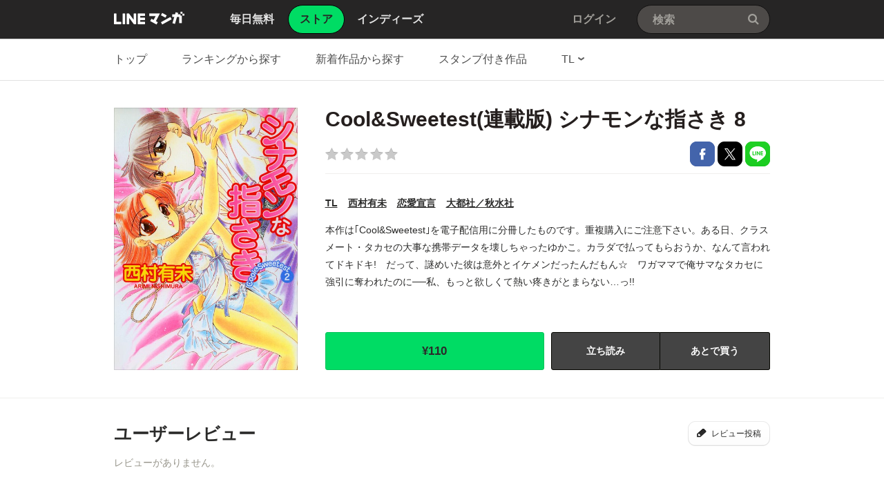

--- FILE ---
content_type: text/css; charset=utf-8
request_url: https://cdn-manga-static-file-origin.ldf-static.net/web/webtoon-linemanga-web/line_manga_web/edge/pc/css/pc_main_bb0fe1ac15f00f48687d26fbb1a664742a12b662.css
body_size: 16656
content:
abbr,address,article,aside,audio,b,blockquote,body,canvas,caption,cite,code,dd,del,details,dfn,div,dl,dt,em,fieldset,figcaption,figure,footer,form,h1,h2,h3,h4,h5,h6,header,hgroup,html,i,iframe,img,ins,kbd,label,legend,li,mark,menu,nav,object,ol,p,pre,q,samp,section,small,span,strong,sub,summary,sup,table,tbody,td,textarea,tfoot,th,thead,time,tr,ul,var,video{margin:0;padding:0;font-size:100%}html{overflow-y:scroll}article,aside,details,figcaption,figure,footer,header,hgroup,menu,nav,section{display:block}b,strong{font-weight:700}nav,ol,ul{list-style:none}img{border:0;vertical-align:top}table{border-collapse:collapse;border-spacing:0}button,input,textarea{line-height:1.142;color:#2b2b2a;font-family:Meiryo,MS PGothic,sans-serif;font-family:MS PGothic,arial,sans-serif�;font-size:14px}body.ExOsWin button,body.ExOsWin input,body.ExOsWin textarea{font-family:Meiryo,MS PGothic,sans-serif}button,input,select{font-size:100%;margin:0;vertical-align:baseline}button,input{line-height:normal}button,html input[type=button],input[type=reset],input[type=submit]{cursor:pointer}input[type=checkbox],input[type=radio]{box-sizing:border-box;padding:0}textarea{overflow-x:hidden;overflow-y:auto;vertical-align:top}:focus{outline:0}h1,h2,h3,h4,h5,h6{font-weight:400}cite,em{font-style:normal}fieldset,table,td,th{border:none}fieldset legend{position:absolute;left:-9999px;width:0;height:0;overflow:hidden;margin:0;padding:0}hr{display:none}button,input,textarea{border:0}body{line-height:1.142;color:#2b2b2a;font-family:Meiryo,MS PGothic,sans-serif;font-family:MS PGothic,arial,sans-serif�;font-size:14px}body.ExOsWin{font-family:Meiryo,MS PGothic,sans-serif}body.ExOsMac{font-family:Meiryo,Hiragino Maru Gothic ProN,sans-serif}a:link,a:visited{color:#2b2b2a;text-decoration:underline}a:active,a:focus,a:hover{color:#2b2b2a;text-decoration:none}body,html{height:100%}body{min-width:1078px;background:#fff;-webkit-font-smoothing:subpixel-antialiased}.LyWrap{position:relative;width:100%;min-height:100%;margin:0 auto}.ExShowModal{overflow-y:hidden;position:fixed;width:100%}.ExShowModal .ExOsWin .LyHead .ArHead01,.ExShowModal .ExOsWin .LyTop,.ExShowModal .ExOsWin .MdBNR01 .mdBNR01Link,.ExShowModal .ExOsWin .MdCMN01Nav,.ExShowModal .ExOsWin .MdCMN02TopicPath{left:-8px}.ExShowModal .ExOsWin .LyMain{padding-right:17px}.ExShowModal .ExOsWin .LyFoot{left:-17px}.ExShowModal .ExOsWin .LyTop,.ExShowModal .ExOsWin .MdBNR01 .mdBNR01Link{position:relative}.ExShowModal .ExOsWin .MdCMN03Banner .mdCMN03List img{margin-left:-674.5px}.ExOsAndroid,.ExOsIos{-webkit-text-size-adjust:100%;-moz-text-size-adjust:100%;text-size-adjust:100%}.LyHead{z-index:4;position:fixed;width:100%;min-width:1078px;height:56px;background:#262525}.ExOsAndroid .LyHead,.ExOsIos .LyHead{position:relative}.LyHead:after{content:"";z-index:2;position:absolute;right:0;bottom:-1px;left:0;height:1px;background:rgba(0,0,0,.2)}.LyHead .ArHead01{position:relative;width:950px;margin:0 auto}.LyFoot{position:absolute;right:0;bottom:0;left:0;z-index:1}.LyFoot .lyFootWrap02{margin:0 auto;border-top:1px solid #0b0a0a;background:#262525}.LyContents{width:100%;min-height:460px;padding-top:116px;padding-bottom:388px;background:#fff}.ExOsAndroid .LyContents,.ExOsIos .LyContents{padding-top:0!important}.LyTop{width:100%}.LyMain{width:950px;margin:0 auto}.noTopMenu{padding-top:67px}.CTypeIndies .MdMNG01Item:after,.CTypeStore .MdMNG01Item:after,.LyFoot .ArFoot02:after,.LyFoot:after,.MdCMN01Nav ul:after,.MdCMN04Head .mdCMN04Sort:after,.MdCMN05List>ol:after,.MdCMN05List>ul:after,.MdCMN07List .mdCMN07Ol:after,.MdCMN07List .mdCMN07Ul:after,.MdCMN12Share .mdCMN12Book:after,.MdCMN20Share .mdCMN20Btn:after,.MdGFT02Link:after,.MdGFT04Recent .mdGFT04Item:after,.MdGHD02Nav:after,.MdIND01Profile .mdIND01Btn:after,.MdIND01Profile:after,.MdIND04List .mdIND04Data dd:after,.MdIND04List .mdIND04Data dt:after,.MdIND04List .mdIND04Detail:after,.MdLYR07Apps .mdLYR07Link:after,.MdLYR09Report .MdFormGroup02:after,.MdLYR09Report .MdRadio01:after,.MdLYR11SNS:after,.MdLYR12SNSSetting .mdLYR12Service:after,.MdMNG04Meta:after,.MdMNG08Form .MdFormGroup02:after{content:"";display:block;clear:both}.MdBtn01Close01,.MdCMN02TopicPath .mdCMN02PageTop,.MdCMN03Banner .mdCMN03Next span,.MdCMN03Banner .mdCMN03Prev span,.MdERR01Message .mdERR01ImgP01,.MdERR01Message .mdERR01ImgP02,.MdERR01Message .mdERR01ImgP03,.MdERR01Message .mdERR01ImgP04,.MdERR01Message .mdERR01ImgP05,.MdERR01Message .mdERR01ImgP06,.MdERR01Message .mdERR01ImgP07,.MdGFT02Link .mdGFT02BtnApp,.MdGFT04Recent .mdGFT04Next span,.MdGFT04Recent .mdGFT04Prev span,.MdGHD05Search .mdGHD05Btn,.MdIND08Layer.mdIND08LayerP01 .mdIND08Ttl:before,.MdLYR11SNS a,.MdMNG02Star00,.MdMNG02Star10,.MdMNG02Star20,.MdMNG02Star30,.MdMNG02Star40,.MdMNG02Star50{display:block;overflow:hidden;background-repeat:no-repeat;text-align:left;text-indent:-9999px}.MdBtn01Fb01,.MdBtn01Line01,.MdBtn01Report01,.MdBtn01Toggle01,.MdBtn01Tw01,.MdCMN04Head .mdCMN04Link:after,.MdCMN05List .mdCMN05Like:before,.MdCMN05List .mdCMN05Lock .mdCMN05Ttl:before,.MdCMN09Select .mdCMN09LabelIco,.MdCMN21AuthorList .mdCMN21Facebook:before,.MdCMN21AuthorList .mdCMN21Twitter:before,.MdCMN21AuthorList .mdCMN21Website:before,.MdGFT02Link .mdGFT02BtnFb,.MdGFT02Link .mdGFT02BtnTw,.MdGHD01Logo .mdGHD01Link,.MdGHD03Util .mdGHD03Ttl .mdGHD03Link:after,.MdIco01Android,.MdIco01Ios,.MdIco01NewP01,.MdIco01NewP02,.MdIco01NewP03,.MdIco01NewP04,.MdIco03New,.MdIcoComment01,.MdIcoComment02,.MdIcoLike01,.MdIcoLike02,.MdIcoLike03,.MdLoading01,.MdLYR02Terms .MdCheckbox01 .mdCheckbox01Txt:before,.MdLYR12SNSSetting .mdLYR12Label:before,.MdMNG01Item .mdMNG01Like:before,.MdMNG03Summary .mdMNG03Link:after,.MdSelectBox01 .mdSelectBox01Label:after{display:inline-block;overflow:hidden;background-repeat:no-repeat;text-align:left;text-indent:-9999px}.MdSeparator01P,.MdSeparator01P02,.MdSeparator01P03{display:inline-block;width:0;overflow:hidden;border-left-width:1px;border-left-style:solid;vertical-align:-1px;height:13px}.MdBtn01Close01,.MdBtn01Report01,.MdBtn01Toggle01,.MdBtn03P01,.MdCMN02TopicPath .mdCMN02PageTop,.MdCMN03Banner .mdCMN03Next span,.MdCMN03Banner .mdCMN03Prev span,.MdCMN04Head .mdCMN04Link:after,.MdCMN05List .mdCMN05Like:before,.MdCMN05List .mdCMN05Lock .mdCMN05Ttl:before,.MdCMN09Select .mdCMN09LabelIco,.MdCMN21AuthorList .mdCMN21Facebook:before,.MdCMN21AuthorList .mdCMN21Twitter:before,.MdCMN21AuthorList .mdCMN21Website:before,.MdGFT02Link .mdGFT02BtnApp,.MdGFT02Link .mdGFT02BtnFb,.MdGFT02Link .mdGFT02BtnTw,.MdGFT04Recent .mdGFT04Next span,.MdGFT04Recent .mdGFT04Prev span,.MdIco01Android,.MdIco01Ios,.MdIco01NewP01,.MdIco01NewP02,.MdIco01NewP03,.MdIco01NewP04,.MdIco03New,.MdIcoComment01,.MdIcoComment02,.MdIcoLike01,.MdIcoLike02,.MdIcoLike03,.MdLYR02Terms .MdCheckbox01 .mdCheckbox01Txt:before,.MdLYR11SNS a,.MdLYR12SNSSetting .mdLYR12Label:before,.MdMNG01Item .mdMNG01Like:before,.MdSelectBox01 .mdSelectBox01Label:after{background-image:url(../../pc/img/sprite/common.png)}.MdGHD01Logo .mdGHD01Link,.MdGHD03Util .mdGHD03Ttl .mdGHD03Link:after,.MdGHD05Search .mdGHD05Btn{background-image:url(../../pc/img/sprite/common-2.png);background-size:102px auto}.MdERR01Message .mdERR01ImgP01,.MdERR01Message .mdERR01ImgP02,.MdERR01Message .mdERR01ImgP03,.MdERR01Message .mdERR01ImgP04,.MdERR01Message .mdERR01ImgP05,.MdERR01Message .mdERR01ImgP06,.MdERR01Message .mdERR01ImgP07{background-image:url(../../pc/img/sprite/errorIcons-2.png)}.MdBtn01Fb01,.MdBtn01Line01,.MdBtn01Tw01,.MdBtn03Comment01,.MdBtn03Comment02,.MdBtn03Good01,.MdBtn03Read01,.MdMNG02Star00,.MdMNG02Star10,.MdMNG02Star20,.MdMNG02Star30,.MdMNG02Star40,.MdMNG02Star50,.MdMNG03Summary .mdMNG03Link:after{background-image:url(../../pc/img/sprite/MdMNG.png)}.MdIND08Layer.mdIND08LayerP01 .mdIND08Ttl:before{background-image:url(../../pc/img/sprite/MdIndiesIcons.png)}.MdCheckbox01,.MdRadio01{display:block}.MdCheckbox01 label,.MdRadio01 label{cursor:pointer;position:relative;display:inline-block;min-height:20px;padding-left:20px}.MdCheckbox01 input,.MdRadio01 input{position:absolute;top:.1em;left:0}.MdFormInline01 .MdCheckbox01,.MdFormInline01 .MdRadio01{display:inline-block;vertical-align:top}.MdBtn03App01,.MdBtn03Buy01,.MdBtn03More01,.MdBtn03P02,.MdBtn03P03,.MdBtn03P04,.MdBtn03P05,.MdBtn03Post01,.MdBtn03Trial01,.MdBtn03WishList01,.MdLYR12SNSSetting .mdLYR12Service.ExSelected .MdBtn03P05{display:block;font-weight:700;text-align:center;white-space:nowrap}.MdBtn03App01:active,.MdBtn03App01:focus,.MdBtn03App01:hover,.MdBtn03App01:link,.MdBtn03App01:visited,.MdBtn03Buy01:active,.MdBtn03Buy01:focus,.MdBtn03Buy01:hover,.MdBtn03Buy01:link,.MdBtn03Buy01:visited,.MdBtn03More01:active,.MdBtn03More01:focus,.MdBtn03More01:hover,.MdBtn03More01:link,.MdBtn03More01:visited,.MdBtn03P02:active,.MdBtn03P02:focus,.MdBtn03P02:hover,.MdBtn03P02:link,.MdBtn03P02:visited,.MdBtn03P03:active,.MdBtn03P03:focus,.MdBtn03P03:hover,.MdBtn03P03:link,.MdBtn03P03:visited,.MdBtn03P04:active,.MdBtn03P04:focus,.MdBtn03P04:hover,.MdBtn03P04:link,.MdBtn03P04:visited,.MdBtn03P05:active,.MdBtn03P05:focus,.MdBtn03P05:hover,.MdBtn03P05:link,.MdBtn03P05:visited,.MdBtn03Post01:active,.MdBtn03Post01:focus,.MdBtn03Post01:hover,.MdBtn03Post01:link,.MdBtn03Post01:visited,.MdBtn03Trial01:active,.MdBtn03Trial01:focus,.MdBtn03Trial01:hover,.MdBtn03Trial01:link,.MdBtn03Trial01:visited,.MdBtn03WishList01:active,.MdBtn03WishList01:focus,.MdBtn03WishList01:hover,.MdBtn03WishList01:link,.MdBtn03WishList01:visited,.MdLYR12SNSSetting .mdLYR12Service.ExSelected .MdBtn03P05:active,.MdLYR12SNSSetting .mdLYR12Service.ExSelected .MdBtn03P05:focus,.MdLYR12SNSSetting .mdLYR12Service.ExSelected .MdBtn03P05:hover,.MdLYR12SNSSetting .mdLYR12Service.ExSelected .MdBtn03P05:link,.MdLYR12SNSSetting .mdLYR12Service.ExSelected .MdBtn03P05:visited{text-decoration:none}.MdBtn03Comment01,.MdBtn03Fav01,.MdBtn03P01{display:block;white-space:nowrap}.MdBtn03Comment01:active,.MdBtn03Comment01:focus,.MdBtn03Comment01:hover,.MdBtn03Comment01:link,.MdBtn03Comment01:visited,.MdBtn03Fav01:active,.MdBtn03Fav01:focus,.MdBtn03Fav01:hover,.MdBtn03Fav01:link,.MdBtn03Fav01:visited,.MdBtn03P01:active,.MdBtn03P01:focus,.MdBtn03P01:hover,.MdBtn03P01:link,.MdBtn03P01:visited{text-decoration:none}.MdBtn03Comment02,.MdBtn03Good01,.MdBtn03Read01{display:inline-block;white-space:nowrap}.MdBtn03Comment02:active,.MdBtn03Comment02:focus,.MdBtn03Comment02:hover,.MdBtn03Comment02:link,.MdBtn03Comment02:visited,.MdBtn03Good01:active,.MdBtn03Good01:focus,.MdBtn03Good01:hover,.MdBtn03Good01:link,.MdBtn03Good01:visited,.MdBtn03Read01:active,.MdBtn03Read01:focus,.MdBtn03Read01:hover,.MdBtn03Read01:link,.MdBtn03Read01:visited{text-decoration:none}.MdBtn03Buy01,.MdBtn03P02,.MdBtn03P03,.MdBtn03Post01,.MdLYR12SNSSetting .mdLYR12Service.ExSelected .MdBtn03P05{background-color:#00dc64;color:#251f1e}.MdBtn03Buy01:hover,.MdBtn03P02:hover,.MdBtn03P03:hover,.MdBtn03Post01:hover,.MdLYR12SNSSetting .mdLYR12Service.ExSelected .MdBtn03P05:hover{background-color:#03c359}.MdBtn03More01,.MdBtn03P04{border:1px solid #d8d8d8;background-image:url("data:image/svg+xml;charset=utf-8,%3Csvg xmlns='http://www.w3.org/2000/svg'%3E%3ClinearGradient id='a' x2='0' y2='1'%3E%3Cstop offset='0%25' stop-color='%23fff'/%3E%3Cstop offset='97.1%25' stop-color='%23fbfbfb'/%3E%3Cstop offset='100%25' stop-color='%23f8f8f8'/%3E%3C/linearGradient%3E%3Crect width='100%25' height='100%25' fill='url(%23a)'/%3E%3C/svg%3E");background-image:-webkit-gradient(linear,0 0,0 100%,from(#fff),color-stop(97.1%,#fbfbfb),to(#f8f8f8));background-image:-webkit-linear-gradient(#fff,#fbfbfb 97.1%,#f8f8f8);background-image:linear-gradient(#fff,#fbfbfb 97.1%,#f8f8f8);color:#251f1e}.MdBtn03More01:hover,.MdBtn03P04:hover{background-image:url("data:image/svg+xml;charset=utf-8,%3Csvg xmlns='http://www.w3.org/2000/svg'%3E%3ClinearGradient id='a' x2='0' y2='1'%3E%3Cstop offset='0%25' stop-color='%23f8f8f8'/%3E%3Cstop offset='97.1%25' stop-color='%23fbfbfb'/%3E%3Cstop offset='100%25' stop-color='%23fff'/%3E%3C/linearGradient%3E%3Crect width='100%25' height='100%25' fill='url(%23a)'/%3E%3C/svg%3E");background-image:-webkit-gradient(linear,0 0,0 100%,from(#f8f8f8),color-stop(97.1%,#fbfbfb),to(#fff));background-image:-webkit-linear-gradient(#f8f8f8,#fbfbfb 97.1%,#fff);background-image:linear-gradient(#f8f8f8,#fbfbfb 97.1%,#fff)}.CTypeIndies .MdMNG01Item .mdMNG01Thumbnail:before,.CTypeStore .MdMNG01Item .mdMNG01Thumbnail:before,.MdCMN06Img:before,.MdCMN08Img:before,.MdCMN17Thumbnail:before,.MdGFT04Recent .mdGFT04Item a:before,.MdIND04List .mdIND04Link:before{content:"";position:absolute;z-index:1;top:0;bottom:0;left:0;right:0;border:1px solid rgba(0,0,0,.1)}.MdCMN05List .mdCMN05InfoList,.MdCMN05List .mdCMN05Ttl{display:block;display:-webkit-box;-webkit-box-orient:vertical;overflow:hidden;text-overflow:ellipsis}.MdCMN22Carousel ul li{box-flex:0;-webkit-box-flex:0;flex:none}.MdCF:after{content:"";display:block;clear:both}.MdHide{position:absolute;left:-9999px}.MdNonDisp{display:none!important}.MdFontB{font-weight:700!important}.MdFontN{font-weight:400!important}.MdLink01,.MdLink01:active,.MdLink01:focus,.MdLink01:hover,.MdLink01:link,.MdLink01:visited{text-decoration:underline!important}.MdLink02,.MdLink02:active,.MdLink02:focus,.MdLink02:hover,.MdLink02:link,.MdLink02:visited{text-decoration:none!important}.MdLink03,.MdLink03:link,.MdLink03:visited{text-decoration:underline!important}.MdLink03:active,.MdLink03:focus,.MdLink03:hover,.MdLink04,.MdLink04:link,.MdLink04:visited{text-decoration:none!important}.MdLink04:active,.MdLink04:focus,.MdLink04:hover{text-decoration:underline!important}.MdSeparator01P{border-color:#d6d6d6}.MdSeparator01P02{border-color:#b1b1b1}.MdSeparator01P03{border-color:#ddd}.MdListTxt01 li{padding-left:10px;background:url(../img/common/ico_MdListTxt01.png) 0 4px no-repeat}.MdListTxt01 b{color:red;font-weight:400}.MdListTxt01 .mdListTxt01Attention,.MdListTxt01 .mdListTxt01Error{background-image:url(../img/common/ico_mdListTxt01Error.png)}.MdInputTxt01 input{width:100%;box-sizing:border-box;background:transparent}.MdFormInline01 .MdInputTxt01{display:inline-block;vertical-align:top}.MdFormInline01 .MdInputTxt01 input{display:inline-block}.MdTextarea01 textarea{resize:none;display:block;width:100%;min-height:3em;box-sizing:border-box;background:transparent;color:#2b2b2a}.MdFormInline01 .MdTextarea01{display:inline-block;vertical-align:top}.MdFormInline01 .MdTextarea01 input{display:inline-block}.MdRadio01 .mdRadio01Txt{display:inline-block;word-wrap:break-word;word-break:break-all}.MdFormInline01 .MdFormLabel01,.MdFormInline02 .MdFormLabel01{display:inline-block;vertical-align:top}.MdFormSubTxt01{display:inline-block}.MdUploadBtn01,.MdUploadBtn02{cursor:pointer;position:relative;overflow:hidden;vertical-align:middle}.MdUploadBtn01>input[type=file],.MdUploadBtn02>input[type=file]{position:absolute;left:-9999px}.MdUploadBtn01{display:inline-block}.MdUploadBtn02{display:block}.MdSelectBox01{cursor:default;position:relative;display:inline-block;width:200px;height:36px;box-sizing:border-box;border:1px solid #cdcdcd;border-radius:2px}.MdSelectBox01 .mdSelectBox01Label{position:relative;line-height:36px;padding:0 16px}.MdSelectBox01 .mdSelectBox01Label:after{position:absolute;top:13px;right:16px;content:"";width:14px;height:9px;background-position:-333px -223px}.MdSelectBox01 .mdSelectBox01Option{position:absolute;z-index:1;top:-5px;left:-1px;width:198px;padding:10px 0 6px;border:1px solid #ccc;border-radius:2px;background:#fff;box-shadow:0 4px 6px rgba(0,0,0,.1)}.MdSelectBox01 .mdSelectBox01Option li{height:25px;line-height:25px;margin:0 0 3px;padding:0 16px;font-size:13px}.MdSelectBox01 .mdSelectBox01Option li.ExSelected,.MdSelectBox01 .mdSelectBox01Option li:hover{background:#f2f4f6}.MdBtn01Fb01{width:36px;height:36px;background-position:0 -166px}.MdBtn01Fb01:hover{width:36px;height:36px;background-position:-40px -166px}.MdBtn01Tw01{width:36px;height:36px;background-position:-160px -166px}.MdBtn01Tw01:hover{width:36px;height:36px;background-position:-237px 0}.MdBtn01Line01{width:36px;height:36px;background-position:-80px -166px}.MdBtn01Line01:hover{width:36px;height:36px;background-position:-120px -166px}.MdBtn01Close01{width:36px;height:36px;background-position:-190px -246px}.MdBtn01Close01:hover{width:36px;height:36px;background-position:-230px -246px}.MdBtn01Toggle01.mdBtn01Toggle01Open{width:19px;height:11px;background-position:-290px -223px}.MdBtn01Toggle01.mdBtn01Toggle01Close{width:19px;height:11px;background-position:-267px -223px}.MdBtn01Report01{width:29px;height:29px;background-position:-152px -298px}.MdBtn03P01{width:128px;background-position:0 -196px;width:128px!important;height:46px;line-height:47px;color:#2b2b2a;font-weight:700;text-align:center}.MdBtn03P02{height:68px;line-height:68px;font-size:16px}.MdBtn03P03{box-sizing:border-box;height:55px;line-height:55px;border:1px solid #03c359;font-size:16px}.MdBtn03P03.ExDisabled{cursor:default;border-color:#d4d4d2;background:#efefef;color:#8f9092}.MdBtn03P04{height:55px;line-height:55px;font-size:16px}.MdBtn03Fav01{position:relative;height:36px;line-height:37px;color:#00dc64!important;font-size:12px;text-align:center;border:1px solid #00dc64;padding:0 16px;border-radius:12px}.MdBtn03Fav01.ExSelected{color:#2b2b2a!important;border:1px solid rgba(0,0,0,.15)}.MdBtn03Fav01.ExSelected:hover{background-color:#f6f6f6}.MdBtn03P05{height:36px;line-height:36px;box-sizing:border-box;border:1px solid #d8d8d8;border-bottom-color:#bdbdbd;border-radius:3px;background-image:url("data:image/svg+xml;charset=utf-8,%3Csvg xmlns='http://www.w3.org/2000/svg'%3E%3ClinearGradient id='a' x2='0' y2='1'%3E%3Cstop offset='0%25' stop-color='%23fff'/%3E%3Cstop offset='97.1%25' stop-color='%23fbfbfb'/%3E%3Cstop offset='100%25' stop-color='%23f8f8f8'/%3E%3C/linearGradient%3E%3Crect width='100%25' height='100%25' fill='url(%23a)'/%3E%3C/svg%3E");background-image:-webkit-gradient(linear,0 0,0 100%,from(#fff),color-stop(97.1%,#fbfbfb),to(#f8f8f8));background-image:-webkit-linear-gradient(#fff,#fbfbfb 97.1%,#f8f8f8);background-image:linear-gradient(#fff,#fbfbfb 97.1%,#f8f8f8);vertical-align:middle;font-size:13px;color:#2b2b2a}.MdBtn03P05:hover{background-image:url("data:image/svg+xml;charset=utf-8,%3Csvg xmlns='http://www.w3.org/2000/svg'%3E%3ClinearGradient id='a' x2='0' y2='1'%3E%3Cstop offset='0%25' stop-color='%23f8f8f8'/%3E%3Cstop offset='97.1%25' stop-color='%23fbfbfb'/%3E%3Cstop offset='100%25' stop-color='%23fff'/%3E%3C/linearGradient%3E%3Crect width='100%25' height='100%25' fill='url(%23a)'/%3E%3C/svg%3E");background-image:-webkit-gradient(linear,0 0,0 100%,from(#f8f8f8),color-stop(97.1%,#fbfbfb),to(#fff));background-image:-webkit-linear-gradient(#f8f8f8,#fbfbfb 97.1%,#fff);background-image:linear-gradient(#f8f8f8,#fbfbfb 97.1%,#fff)}.MdBtn03Comment01{width:119px;background-position:0 0;width:85px!important;height:36px;line-height:37px;padding-left:34px!important;color:#2b2b2a;font-size:12px}.MdBtn03Comment01:hover{width:119px;height:36px;background-position:0 -40px}.MdBtn03Buy01{height:55px;line-height:53px;box-sizing:border-box;border:1px solid #03c359;border-radius:3px;font-size:17px}.MdBtn03Buy01 .mdBtn03Buy01Txt01 s{opacity:.3;margin-right:5px}.MdBtn03Buy01 .mdBtn03Buy01Txt02,.MdBtn03Buy01:hover .mdBtn03Buy01Txt01{display:none}.ExOsAndroid .MdBtn03Buy01:hover .mdBtn03Buy01Txt01,.ExOsIos .MdBtn03Buy01:hover .mdBtn03Buy01Txt01,.MdBtn03Buy01:hover .mdBtn03Buy01Txt02{display:block}.ExOsAndroid .MdBtn03Buy01:hover .mdBtn03Buy01Txt02,.ExOsIos .MdBtn03Buy01:hover .mdBtn03Buy01Txt02{display:none}@media (-ms-high-contrast:none),screen and (-ms-high-contrast:active){.MdBtn03Buy01{background:#fdc628}}.MdBtn03Trial01,.MdBtn03WishList01{height:55px;line-height:53px;box-sizing:border-box;border:1px solid #050600;border-radius:3px;background:#444;color:#fff!important;font-size:14px}.MdBtn03Trial01:hover,.MdBtn03WishList01:hover{background:#3b3b3b}.MdBtn03Trial01.btnHighlight,.MdBtn03WishList01.btnHighlight{color:#03c359!important}.MdBtn03App01{height:55px;line-height:53px;box-sizing:border-box;border:1px solid #d8d8d8;border-bottom-color:#bdbdbd;border-radius:3px;background-image:url("data:image/svg+xml;charset=utf-8,%3Csvg xmlns='http://www.w3.org/2000/svg'%3E%3ClinearGradient id='a' x2='0' y2='1'%3E%3Cstop offset='0%25' stop-color='%23fff'/%3E%3Cstop offset='97.1%25' stop-color='%23fbfbfb'/%3E%3Cstop offset='100%25' stop-color='%23f8f8f8'/%3E%3C/linearGradient%3E%3Crect width='100%25' height='100%25' fill='url(%23a)'/%3E%3C/svg%3E");background-image:-webkit-gradient(linear,0 0,0 100%,from(#fff),color-stop(97.1%,#fbfbfb),to(#f8f8f8));background-image:-webkit-linear-gradient(#fff,#fbfbfb 97.1%,#f8f8f8);background-image:linear-gradient(#fff,#fbfbfb 97.1%,#f8f8f8);color:#251f1e!important;font-size:17px}.MdBtn03App01:hover{background-image:url("data:image/svg+xml;charset=utf-8,%3Csvg xmlns='http://www.w3.org/2000/svg'%3E%3ClinearGradient id='a' x2='0' y2='1'%3E%3Cstop offset='0%25' stop-color='%23f8f8f8'/%3E%3Cstop offset='97.1%25' stop-color='%23fbfbfb'/%3E%3Cstop offset='100%25' stop-color='%23fff'/%3E%3C/linearGradient%3E%3Crect width='100%25' height='100%25' fill='url(%23a)'/%3E%3C/svg%3E");background-image:-webkit-gradient(linear,0 0,0 100%,from(#f8f8f8),color-stop(97.1%,#fbfbfb),to(#fff));background-image:-webkit-linear-gradient(#f8f8f8,#fbfbfb 97.1%,#fff);background-image:linear-gradient(#f8f8f8,#fbfbfb 97.1%,#fff)}.MdBtn03More01{width:262px;height:52px;line-height:52px;box-sizing:border-box;margin:0 auto;border-radius:4px;font-size:15px}.MdBtn03Post01{height:54px;line-height:54px;box-sizing:border-box}.MdBtn03Post01.ExDisabled{cursor:default;border-color:#d4d4d2;background:#efefef;color:#8f9092}.MdBtn03Comment02,.MdBtn03Good01,.MdBtn03Read01{width:110px;height:36px;background-position:0 -80px;line-height:37px;color:#2b2b2a;font-size:12px;text-align:center}.MdBtn03Comment02:hover,.MdBtn03Good01:hover,.MdBtn03Read01:hover{width:110px;height:36px;background-position:-123px 0}.MdIco01NewP01{width:14px;height:14px;background-position:-102px -338px}.MdIco01NewP02{z-index:2;position:absolute;top:0;left:0;width:43px;height:43px;background-position:-132px -196px}.MdIco01NewP03{width:17px;height:17px;background-position:-18px -338px}.MdIco01NewP04{width:16px;height:16px;background-position:-61px -338px}.MdIco03New{width:28px;height:14px;background-position:-240px -298px}.MdIco01Ios{width:23px;height:27px;background-position:-213px -298px}.MdIco01Android,.MdIco01Ios{margin-right:5px;vertical-align:-6px}.MdIco01Android{width:24px;height:28px;background-position:-185px -298px}.MdIcoLike01{width:12px;height:13px;background-position:-120px -338px}.MdIcoLike02{width:18px;height:16px;background-position:-39px -338px}.MdIcoLike03{width:17px;height:15px;background-position:-81px -338px}.MdIcoComment01{width:16px;height:11px;background-position:-313px -223px}.MdIcoComment02{width:19px;height:13px;background-position:-272px -298px}.MdLoading01{width:32px;height:32px;background:url(../img/common/bg_loading01.gif) no-repeat;vertical-align:top}.MdGHD01Logo{float:left;margin-right:66px;padding-top:16px}.MdGHD01Logo .mdGHD01Link{width:102px;height:20px;background-position:0 0}.MdGHD02Nav{padding-top:7px}.MdGHD02Nav li{float:left;line-height:57px}.MdGHD02Nav li+li{margin-left:36px}.MdGHD02Nav a{display:block;height:42px;line-height:42px;box-sizing:border-box;color:#e3e3e3;font-weight:700;font-size:16px}.MdGHD02Nav a:active,.MdGHD02Nav a:focus,.MdGHD02Nav a:hover,.MdGHD02Nav a:link,.MdGHD02Nav a:visited{text-decoration:none}.MdGHD02Nav a:hover{color:#fff}.MdGHD02Nav .mdGHD02Current{position:relative;z-index:-1;margin-left:20px;margin-right:-18px}.MdGHD02Nav .mdGHD02Current a{position:relative;padding:0 21px;border:1px solid #000;border-radius:21px;background-color:#00dc64;color:#262525;white-space:nowrap}.MdGHD02Nav .mdGHD02Current span{position:relative;top:-1px;right:-5px;z-index:1;margin-left:-10px}.MdGHD02Nav .mdGHD02Current:first-child{margin-left:-16px}.MdGHD03Util{position:absolute;top:0;right:220px;line-height:56px}.MdGHD03Util .mdGHD03Link{display:inline-block;padding-right:3px;color:#a19f9a;font-weight:700;font-size:16px}.MdGHD03Util .mdGHD03Link:active,.MdGHD03Util .mdGHD03Link:focus,.MdGHD03Util .mdGHD03Link:hover,.MdGHD03Util .mdGHD03Link:link,.MdGHD03Util .mdGHD03Link:visited{text-decoration:none}.MdGHD03Util .mdGHD03Link.ExHover,.MdGHD03Util .mdGHD03Link:hover{color:#fff}.MdGHD03Util .mdGHD03Ttl .mdGHD03Link:after{content:"";width:12px;height:12px;background-position:-18px -22px;margin-left:9px}.MdGHD03Util .mdGHD03Ttl .mdGHD03Link.ExHover:after,.MdGHD03Util .mdGHD03Ttl .mdGHD03Link:hover:after{width:12px;height:12px;background-position:-32px -22px}.MdGHD04Nav{display:none;z-index:3;position:absolute;top:56px;left:-21px;width:150px;border-radius:0 0 6px 6px;border:1px solid #000;background-color:#303030;box-shadow:0 3px 4px rgba(0,0,0,.16);white-space:nowrap}.MdGHD04Nav li{padding:4px 0}.MdGHD04Nav li:first-child{padding:13px 0;border-bottom:1px solid #262626}.MdGHD04Nav li:first-child a{font-weight:700;font-size:14px}.MdGHD04Nav li:nth-child(2){padding-top:16px}.MdGHD04Nav li:last-child{padding-bottom:16px}.MdGHD04Nav a{display:block;height:22px;line-height:22px;padding:0 20px;color:#a19f9a;font-size:13px;-moz-text-size-adjust:none;text-size-adjust:none;-webkit-text-size-adjust:none}.MdGHD04Nav a:active,.MdGHD04Nav a:focus,.MdGHD04Nav a:hover,.MdGHD04Nav a:link,.MdGHD04Nav a:visited{text-decoration:none}.MdGHD04Nav a:hover{background-color:#393939}.MdGHD05Search{position:absolute;top:7px;right:0;width:128px;height:26px;padding:7px 43px 7px 20px;border:1px solid #121111;border-radius:50px;background-color:#4d4a48}.MdGHD05Search .mdGHD05Input{display:block;overflow:hidden;text-overflow:ellipsis;white-space:nowrap;width:100%;max-width:130px;height:100%;line-height:26px;background-color:transparent;color:#fff;font-size:16px;font-weight:700}.MdGHD05Search .mdGHD05Input::-webkit-input-placeholder{color:#a19f9a}.MdGHD05Search .mdGHD05Input::-moz-placeholder{color:#a19f9a}.MdGHD05Search .mdGHD05Input:-ms-input-placeholder{color:#a19f9a}.MdGHD05Search .mdGHD05Input.ExPlaceholder{color:#a19f9a}.MdGHD05Search .mdGHD05Btn{position:absolute;top:12px;right:15px;width:16px;height:16px;background-position:0 -22px;padding:0!important;background-color:transparent}.MdGHD05Search.ExSelected{padding-bottom:13px;border-radius:21px 21px 0 0}.MdGHD06Result .mdGHD06Label,.MdGHD06Result a{height:22px;line-height:22px;padding:0 20px}.MdGHD06Result{width:191px;border-radius:0 0 20px 20px;border:1px solid #000;border-top:0 solid #000;background-color:#4d4a48;box-shadow:0 5px 7px rgba(0,0,0,.16)}.MdGHD06Result.mdGHD06Fixed{position:fixed!important;top:60px!important}.MdGHD06Result ul{border-top:1px solid rgba(0,0,0,.1)}.MdGHD06Result li{padding:3px 0}.MdGHD06Result li:first-child{padding-top:5px}.MdGHD06Result li:last-child{padding-bottom:16px}.MdGHD06Result li.ac_over a{background-color:#595654}.MdGHD06Result a{display:block;max-width:100%;color:#fff;font-size:13px;overflow:hidden;text-overflow:ellipsis;white-space:nowrap}.MdGHD06Result a:active,.MdGHD06Result a:focus,.MdGHD06Result a:hover,.MdGHD06Result a:link,.MdGHD06Result a:visited{text-decoration:none}.MdGHD06Result .mdGHD06Label{padding-top:9px;padding-bottom:6px;color:#a19f9a;font-size:12px}.MdGHD06Result .mdGHD06Separator{margin:6px 0 4px;border-top:1px solid #454241}.MdGHD06Result .mdGHD06Separator hr{display:none}.MdGFT01Copy{padding-top:2px;color:#58544e;font-size:12px}.MdGFT01Copy b{font-weight:400}.MdGFT02Link .mdGFT02App,.MdGFT02Link .mdGFT02Social,.MdGFT02Link .mdGFT02Social li{float:left}.MdGFT02Link .mdGFT02Social li{margin-left:7px}.MdGFT02Link .mdGFT02BtnApp{width:186px;height:38px;background-position:0 -154px}.MdGFT02Link .mdGFT02BtnApp:hover{width:186px;height:38px;background-position:-190px -154px}.MdGFT02Link .mdGFT02BtnTw{width:39px;height:38px;background-position:-104px -246px;vertical-align:middle}.MdGFT02Link .mdGFT02BtnTw:hover{width:39px;height:38px;background-position:-147px -246px}.MdGFT02Link .mdGFT02BtnFb{width:40px;height:38px;background-position:-179px -196px;vertical-align:middle}.MdGFT02Link .mdGFT02BtnFb:hover{width:40px;height:38px;background-position:-223px -196px}.MdGFT03Link{width:670px;text-align:right}.MdGFT03Link ul{margin-top:-5px;letter-spacing:-.35em}.MdGFT03Link li{letter-spacing:0;display:inline;margin-left:12px;line-height:1.4}.MdGFT03Link li:first-child{margin-left:0}.MdGFT03Link li.mdGFT03Br:after{content:"\A";white-space:pre}.MdGFT03Link a{color:#7a746c;font-size:12px;-moz-text-size-adjust:none;text-size-adjust:none;-webkit-text-size-adjust:none}.MdGFT03Link a:link,.MdGFT03Link a:visited{text-decoration:none}.MdGFT03Link a:active,.MdGFT03Link a:focus,.MdGFT03Link a:hover{text-decoration:underline}.MdGFT04Recent .mdGFT04Ttl{margin-bottom:27px;color:#83837e;font-weight:700;font-size:20px}.MdGFT04Recent .mdGFT04List{position:relative}.MdGFT04Recent .mdGFT04ItemWrapper{overflow:hidden;margin:0 auto;-webkit-transform:translateZ(0);transform:translateZ(0)}.MdGFT04Recent .mdGFT04Item li{float:left;width:68px}.MdGFT04Recent .mdGFT04Item a{position:relative;display:inline-block}.MdGFT04Recent .mdGFT04Item img{max-width:62px;height:74px}.MdGFT04Recent .mdGFT04Item:after{content:"";display:block;clear:both;height:0}.MdGFT04Recent .mdGFT04Pagination li{position:absolute;top:50%;width:25px;height:32px;margin-top:-16px}.MdGFT04Recent .mdGFT04Pagination a{position:relative;display:block;width:100%;height:100%}.MdGFT04Recent .mdGFT04Pagination span{position:absolute;top:50%;left:50%;margin:-11px 0 0 -7.5px}.MdGFT04Recent .mdGFT04Prev{left:-33px}.MdGFT04Recent .mdGFT04Prev span{width:14px;height:21px;background-position:0 -338px}.MdGFT04Recent .mdGFT04Next{right:-33px}.MdGFT04Recent .mdGFT04Next span{width:14px;height:21px;background-position:-380px -154px}.MdCMN01Nav .mdCMN01Current,.MdCMN01Nav .mdCMN01Li>a:active,.MdCMN01Nav .mdCMN01Li>a:hover{height:58px!important;border-bottom:2px solid #252525}.MdCMN01Nav{position:relative;width:950px;margin:0 auto}.MdCMN01Nav ul{height:60px}.MdCMN01Nav .mdCMN01Li{float:left;line-height:60px;margin-left:50px}.MdCMN01Nav .mdCMN01Li:first-child{margin-left:0}.MdCMN01Nav .mdCMN01Li>a{text-align:center;color:#4d4d4d;font-size:16px}.MdCMN01Nav .mdCMN01Li a{display:block}.MdCMN01Nav .mdCMN01Li a:active,.MdCMN01Nav .mdCMN01Li a:focus,.MdCMN01Nav .mdCMN01Li a:hover,.MdCMN01Nav .mdCMN01Li a:link,.MdCMN01Nav .mdCMN01Li a:visited{text-decoration:none}.MdCMN01Nav .mdCMN01Li .MdIco01NewP03{position:absolute;z-index:-1;top:20px;margin-left:6px}.MdCMN01Nav .mdCMN01Current>a:hover{height:inherit;border-bottom:inherit;color:#2b2b2a}.MdCMN01Nav .mdCMN01Util{position:absolute;right:0;line-height:60px}.MdCMN01Nav .mdCMN01Util>a{padding:5px 0;color:grey;font-size:13px}.MdCMN01Nav .mdCMN01Util>a:active,.MdCMN01Nav .mdCMN01Util>a:focus,.MdCMN01Nav .mdCMN01Util>a:hover,.MdCMN01Nav .mdCMN01Util>a:link,.MdCMN01Nav .mdCMN01Util>a:visited{text-decoration:none}.MdCMN01Nav .mdCMN01Util>a:hover{color:#696969}.MdCMN02TopicPath{position:relative;width:100%;min-height:16px;line-height:16px;margin:0 auto 30px}.MdCMN02TopicPath .mdCMN02Btn{position:absolute;bottom:-3px;right:0}.MdCMN02TopicPath .mdCMN02PageTop{width:63px;height:23px;background-position:-267px -196px}.MdCMN02TopicPath .mdCMN02PageTop:hover{width:63px;height:23px;background-position:-334px -196px}.MdCMN02TopicPath ol{overflow:hidden;text-overflow:ellipsis;white-space:nowrap;max-width:865px}.CTypeTop .MdCMN02TopicPath ol{display:none}.ExOsIos .MdCMN02TopicPath ol{line-height:17px}.MdCMN02TopicPath li{display:inline;vertical-align:bottom;font-size:13px}.MdCMN02TopicPath li a{color:#2b2b2a}.MdCMN02TopicPath li+li:before{content:">";margin:0 9px;color:#2b2b2a;font-family:Verdana,Geneva,sans-serif}.MdCMN03Banner{position:fixed;top:56px;width:100%;min-width:1078px;height:340px;overflow:hidden;margin:0 auto}.ExOsAndroid .MdCMN03Banner,.ExOsIos .MdCMN03Banner{position:relative;top:0}.MdCMN03Banner .mdCMN03List{z-index:1;position:absolute;width:100%}.MdCMN03Banner .mdCMN03List li{width:100%;height:340px}.MdCMN03Banner .mdCMN03List a{display:block;width:100%;height:100%}.MdCMN03Banner .mdCMN03List img{position:absolute;left:50%;max-width:1331px;margin-left:-665.5px}.MdCMN03Banner .mdCMN03Pagination{display:none;position:relative;width:1078px;height:100%;margin:0 auto}.MdCMN03Banner .mdCMN03Pagination a{position:absolute;top:0;bottom:0;z-index:1;display:block;width:72px;height:100%;background:url(about:blank)}.MdCMN03Banner .mdCMN03Pagination span{position:absolute;top:50%;left:50%;margin:-18px 0 0 -12px}.ExOsAndroid .MdCMN03Banner .mdCMN03Pagination,.ExOsIos .MdCMN03Banner .mdCMN03Pagination,.MdCMN03Banner:hover .mdCMN03Pagination{display:block}.MdCMN03Banner .mdCMN03Prev span{width:24px;height:36px;background-position:-96px -298px}.MdCMN03Banner .mdCMN03Prev a{left:-19px}.MdCMN03Banner .mdCMN03Prev a:hover span{width:24px;height:36px;background-position:-124px -298px}.MdCMN03Banner .mdCMN03Next span{width:24px;height:36px;background-position:-40px -298px}.MdCMN03Banner .mdCMN03Next a{right:-19px}.MdCMN03Banner .mdCMN03Next a:hover span{width:24px;height:36px;background-position:-68px -298px}.MdCMN04Head{position:relative;margin:0 0 20px;display:-webkit-box;display:flex;-webkit-box-align:center;align-items:center}.CTypeTop.CTypeFree .MdCMN04Head{margin-bottom:16px}.CTypeList.CTypeStore .MdCMN04Head,.CTypeSearch .MdCMN04Head{margin-bottom:28px}.CTypeList.CTypeFree .MdCMN04Head,.CTypeList.CTypeIndies .MdCMN04Head{margin-bottom:26px}.MdCMN04Head .mdCMN04Ttl{line-height:25px;background:#fff;color:#2b2b2a;font-weight:700;font-size:25px;word-wrap:break-word}.MdCMN04Head .mdCMN04Mark{margin:0 10px}.MdCMN04Head .mdCMN04Util{position:absolute;bottom:0;right:0}.MdCMN04Head .mdCMN04Util .MdBtn03P01{position:relative;top:12px}.CTypeList .MdCMN04Head .mdCMN04Util{bottom:-1px}.CTypeDetail .MdCMN04Head .mdCMN04Util{bottom:-5px}.MdCMN04Head .mdCMN04Link{display:inline-block;color:#b1b1b1;font-size:20px}.MdCMN04Head .mdCMN04Link:active,.MdCMN04Head .mdCMN04Link:focus,.MdCMN04Head .mdCMN04Link:hover,.MdCMN04Head .mdCMN04Link:link,.MdCMN04Head .mdCMN04Link:visited{text-decoration:none}.MdCMN04Head .mdCMN04Link:after{content:"";width:7px;height:11px;background-position:-390px -246px;margin-left:10px;vertical-align:2px}.MdCMN04Head .mdCMN04Link+.mdCMN04Link{margin-left:23px}.MdCMN04Head .MdCMN10Search{float:left;margin-right:2px}.MdCMN04Head .mdCMN04Sort{float:left;margin-left:3px}.MdCMN04Head .mdCMN04Sort li{float:left}.MdCMN04Head .mdCMN04Sort li a{display:inline-block;width:80px;height:30px;line-height:30px;border:1px solid #d5d6d3;border-radius:0 6px 6px 0;background-image:url("data:image/svg+xml;charset=utf-8,%3Csvg xmlns='http://www.w3.org/2000/svg'%3E%3ClinearGradient id='a' x2='0' y2='1'%3E%3Cstop offset='0%25' stop-color='%23fff'/%3E%3Cstop offset='97.1%25' stop-color='%23fbfbfb'/%3E%3Cstop offset='100%25' stop-color='%23f8f8f8'/%3E%3C/linearGradient%3E%3Crect width='100%25' height='100%25' fill='url(%23a)'/%3E%3C/svg%3E");background-image:-webkit-gradient(linear,0 0,0 100%,from(#fff),color-stop(97.1%,#fbfbfb),to(#f8f8f8));background-image:-webkit-linear-gradient(#fff,#fbfbfb 97.1%,#f8f8f8);background-image:linear-gradient(#fff,#fbfbfb 97.1%,#f8f8f8);text-align:center;color:#292827;font-weight:700;font-size:12px}.MdCMN04Head .mdCMN04Sort li a:active,.MdCMN04Head .mdCMN04Sort li a:focus,.MdCMN04Head .mdCMN04Sort li a:hover,.MdCMN04Head .mdCMN04Sort li a:link,.MdCMN04Head .mdCMN04Sort li a:visited{text-decoration:none}.MdCMN04Head .mdCMN04Sort li a.ExSelected{color:#42413f;background:#ebebeb!important}.MdCMN04Head .mdCMN04Sort li a:hover{background:#f5f5f5}.MdCMN04Head .mdCMN04Sort li:first-child a{border-radius:6px 0 0 6px;border-right:0}.MdCMN04Head .mdCMN04Sort02 a{color:#2b2b2a;font-weight:700;font-size:16px}.MdCMN04Head .mdCMN04Sort02 a:active,.MdCMN04Head .mdCMN04Sort02 a:focus,.MdCMN04Head .mdCMN04Sort02 a:link,.MdCMN04Head .mdCMN04Sort02 a:visited{text-decoration:underline}.MdCMN04Head .mdCMN04Sort02 a:hover{text-decoration:none}.MdCMN04Head+p{background:#fff}.MdCMN04Head .mdCMN04Bnr{margin:40px 0 20px}.MdCMN04Head .mdCMN04Bnr,.MdCMN04Head .mdCMN04Bnr02{width:950px;height:218px;background:#757575 url(../img/common/bnr_with_during_web_periodic_campaign_bleach.png);background-size:contain;background-repeat:no-repeat}.MdCMN04Head .mdCMN04Bnr02{margin:40px 0 1px}.MdCMN05List>ol,.MdCMN05List>ul{margin-right:-27px}.MdCMN05List>ol>li,.MdCMN05List>ul>li{position:relative;display:inline-block;vertical-align:top;width:126px;margin-right:32px;margin-bottom:48px}.CTypeDetail .LyMain .MdCMN05List>ol>li,.CTypeDetail .LyMain .MdCMN05List>ul>li{height:auto}.MdCMN05List>ol>li a,.MdCMN05List>ul>li a{padding:1px 0;text-decoration:none}.MdCMN05List>ol>li a:active,.MdCMN05List>ol>li a:hover,.MdCMN05List>ul>li a:active,.MdCMN05List>ul>li a:hover{cursor:pointer}.MdCMN05List>ol>li a:active .mdCMN05Ttl,.MdCMN05List>ol>li a:hover .mdCMN05Ttl,.MdCMN05List>ul>li a:active .mdCMN05Ttl,.MdCMN05List>ul>li a:hover .mdCMN05Ttl{text-decoration:underline}.MdCMN05List .mdCMN05Ttl{-webkit-line-clamp:2;max-height:36px;line-height:18px;padding:8px 0 0;color:#2b2b2a;font-size:14px;word-wrap:break-word;word-break:break-all}.MdCMN05List .MdIco01NewP01{margin-right:4px;vertical-align:-1px}.MdCMN05List .mdCMN05Info,.MdCMN05List .mdCMN05InfoList{line-height:1.46;padding:4px 0 0;color:#acadae;font-size:12px}.MdCMN05List .mdCMN05Info{display:inline-block}.MdCMN05List .mdCMN05InfoList{-webkit-line-clamp:2;max-height:35.04px}.MdCMN05List .mdCMN05InfoList>li{display:inline}.MdCMN05List .mdCMN05InfoList>li+li:before{content:"";display:inline-block;width:1px;height:11px;margin:0 7px;border-left:1px solid #ddd;vertical-align:-1px}.MdCMN05List .mdCMN05InfoList>li.mdCMN05Break:before{display:block;width:100%;height:0;margin:0;border:0}.MdCMN05List .mdCMN05Period{color:#fa2c2c;font-weight:400}.MdCMN05List .mdCMN05Like:before{content:"";width:12px;height:13px;background-position:-120px -338px;margin-right:4px;vertical-align:-2px}.MdCMN05List .mdCMN05Stamp{color:#ff5470}.MdCMN05List .mdCMN05More{padding-top:20px;text-align:center}.MdCMN05List .mdCMN05Lock .MdCMN06Img:after{position:absolute;top:0;left:0;width:100%;height:100%;content:"";background-color:rgba(0,0,0,.4)}.MdCMN05List .mdCMN05Lock .mdCMN05Info,.MdCMN05List .mdCMN05Lock .mdCMN05InfoList,.MdCMN05List .mdCMN05Lock .mdCMN05Ttl{color:#acadae}.MdCMN05List .mdCMN05Lock .mdCMN05Ttl:before{content:"";width:11px;height:13px;background-position:-136px -338px;margin-right:5px;vertical-align:-1px}.MdCMN05List .mdCMN05Read .mdCMN05Period{color:#acadae}.CTypeList .MdCMN05List,.CTypeTop .MdCMN05List{min-height:200px}.MdCMN05List .MdCMN06ProductImg{-webkit-box-pack:center;justify-content:center}.MdCMN05List .MdCMN06ProductImg img,.MdCMN05List .MdCMN06TagItemImg img{max-height:79px;max-width:126px;width:auto}.CTypeRanking .MdCMN05List .MdCMN06ProductImg img,.MdCMN05List .MdCMN06ProductImg.MdCMN06RankingImg img{max-height:107px;max-width:168px}@-moz-document url-prefix(){.MdCMN05List .mdCMN05Ttl{display:block}}.MdCMN06Img{position:relative;overflow:hidden;height:176px;display:-webkit-box;display:flex;-webkit-box-align:center;align-items:center}.MdCMN06Img img{width:100%;height:auto}.CTypeIndies .MdCMN06Img{height:auto}.CTypeIndies.CTypeTop .MdCMN06ProductImg.MdCMN06Img{height:79px}.CTypeIndies.CTypeTop .MdCMN06ProductImg.MdCMN06Img.MdCMN06RankingImg{height:107px}.CTypeIndies.CTypeList .MdCMN06ProductImg.MdCMN06Img{height:79px}.CTypeIndies.CTypeList .MdCMN06TagItemImg.MdCMN06Img{-webkit-box-pack:center;justify-content:center;height:79px}.CTypeIndies.CTypeList.CTypeRanking .MdCMN06ProductImg.MdCMN06Img{height:107px}.MdCMN07List .mdCMN07Ol .mdCMN07Li{position:relative}.MdCMN07List .mdCMN07Li{display:inline-block;vertical-align:top;width:158px;height:270px}.MdCMN07List .mdCMN07Li a{padding:1px 0;text-decoration:none}.MdCMN07List .mdCMN07Li a:active .mdCMN07Ttl,.MdCMN07List .mdCMN07Li a:hover .mdCMN07Ttl{text-decoration:underline}.MdCMN07List .mdCMN07Ttl{display:block;overflow:hidden;max-width:140px;max-height:36px;line-height:18px;padding:8px 0 0;color:#2b2b2a;font-size:14px;word-wrap:break-word;word-break:break-all;display:-webkit-box;-webkit-line-clamp:2;-webkit-box-orient:vertical}.MdCMN07List .mdCMN07Status{display:inline-block;line-height:1.4;padding:2px 0 0;color:#acadae;font-size:12px}.MdCMN07List .MdSeparator01P03{height:11px;margin:0 7px;vertical-align:-1px}.MdCMN07List .mdCMN07More{text-align:center}.CTypeList .MdCMN07List{min-height:270px}.CTypeTop .MdCMN07List{min-height:275px}.MdCMN08Img{position:relative;display:inline-block}.MdCMN08Img img{max-width:148px;height:178px}.MdCMN09Select{position:relative}.MdCMN09Select .mdCMN09Label{text-align:center;color:#4d4d4d;font-size:16px}.MdCMN09Select .mdCMN09Label:hover{cursor:pointer}.MdCMN09Select .mdCMN09LabelIco{width:9px;height:5px;background-position:-351px -223px;vertical-align:3px;margin-left:2px}.MdCMN09Select .mdCMN09Option{display:none;z-index:3;position:absolute;top:7px;left:-15px;height:auto;line-height:normal;padding:9px 0 1px;border-radius:8px;border:1px solid rgba(0,0,0,.2);background-color:#fff;box-shadow:0 5px 7px rgba(0,0,0,.16);white-space:nowrap}.MdCMN09Select li{padding:0 0 6px}.MdCMN09Select li>a{height:22px!important;line-height:24px;padding-left:14px;color:#2b2b2a;font-size:13px}.MdCMN09Select li>a:hover{color:#2b2b2a;background-color:#f2f4f6}.MdCMN09Select.mdCMN09Weekday .mdCMN09Option{width:170px}.MdCMN09Select.mdCMN09Weekday .mdCMN09Option li a{position:relative}.MdCMN09Select.mdCMN09Weekday .mdCMN09Option .MdIco01NewP01{position:absolute;top:3px;margin-left:4px}.MdCMN09Select.mdCMN09Category .mdCMN09Option{width:183px}.MdCMN09Select.mdCMN09Ranking .mdCMN09Option{width:186px}.MdCMN10Search{width:168px;height:30px;padding:0 12px;border:1px solid #d5d6d3;border-radius:6px}.MdCMN10Search .mdCMN10Input{display:block;width:100%;height:100%;line-height:30px;background:transparent;color:#292827;font-size:12px;font-weight:700}.MdCMN10Search .mdCMN10Input::-webkit-input-placeholder{color:#acadae}.MdCMN10Search .mdCMN10Input::-moz-placeholder{color:#acadae}.MdCMN10Search .mdCMN10Input:-ms-input-placeholder{color:#acadae}.MdCMN10Search .mdCMN10Input.ExPlaceholder{color:#acadae}.MdCMN11Result .mdCMN11Label,.MdCMN11Result a{height:20px;line-height:20px;padding:0 18px}.MdCMN11Result{width:190px;padding:15px 0 8px;line-height:12px;border-radius:8px;border:1px solid #ccc;background-color:#fff;box-shadow:0 5px 7px rgba(0,0,0,.16)}.MdCMN11Result.mdCMN11Fixed{position:fixed!important;top:60px!important}.MdCMN11Result ul{margin-top:-2px}.MdCMN11Result li{padding:0 0 5px;font-size:12px}.MdCMN11Result li.ac_over a{background-color:#f2f4f6}.MdCMN11Result a{display:block;max-width:100%;color:#2b2b2a;overflow:hidden;text-overflow:ellipsis;white-space:nowrap}.MdCMN11Result a:active,.MdCMN11Result a:focus,.MdCMN11Result a:hover,.MdCMN11Result a:link,.MdCMN11Result a:visited{text-decoration:none}.MdCMN11Result .mdCMN11Label{padding-bottom:5px;color:#afafaf}.MdCMN11Result .mdCMN11Separator{margin:4px 0 11px;border-top:1px solid #eaeaea}.MdCMN11Result .mdCMN11Separator hr{display:none}.MdCMN12Share{position:relative;max-width:536px;margin:0 auto;padding:50px}.MdCMN12Share .mdCMN12Book{margin:19px 0 16px}.MdCMN12Share .mdCMN12Img{float:left;margin-right:14px}.MdCMN12Share .mdCMN12Img img{width:75px}.MdCMN12Share .mdCMN12Ttl{overflow:hidden;text-overflow:ellipsis;white-space:nowrap;font-weight:700;font-size:16px}.MdCMN12Share .mdCMN12Desc{overflow:hidden;max-height:84px;margin-top:5px;line-height:21px;font-size:12px}.MdCMN12Share .mdCMN12Btn{position:absolute;top:0;right:0}.MdCMN12Share .MdFormGroup01{border:1px solid #d4d4d2;border-radius:2}.MdCMN12Share .MdFormGroup02{display:table;table-layout:fixed;width:100%}.MdCMN12Share .MdFormGroup02>a{display:table-cell}.MdCMN12Share .MdFormGroup02>a:first-of-type{border-right:0}.MdCMN12Share .MdTextarea01{height:73px;padding:19px 20px 18px}.MdCMN12Share .MdTextarea01 textarea{height:100%;font-size:12px}.MdCMN12Share .MdCMN04Head{margin-bottom:25px}.MdCMN13News{width:802px;margin:30px 0;border:1px solid #d4d4d2;border-radius:2px}.MdCMN13News .mdCMN13Item+.mdCMN13Item{border-top:1px solid #d4d4d2}.MdCMN13News .mdCMN13Head{cursor:pointer;position:relative;display:table;table-layout:fixed;width:100%;height:76px}.MdCMN13News .mdCMN13Ttl{display:table-cell;width:100%;padding:0 170px 0 30px;font-weight:700;font-size:15px;vertical-align:middle}.MdCMN13News .mdCMN13Btn,.MdCMN13News .mdCMN13Date{position:absolute;line-height:76px}.MdCMN13News .mdCMN13Date{right:63px;color:#acadae;font-size:12px}.MdCMN13News .mdCMN13Btn{right:25px}.MdCMN13News .mdCMN13Body{display:none;line-height:23px;padding:27px 30px;border-top:1px solid #d4d4d2;background:#fcfcfc}.MdCMN13News .MdIco03New{margin-left:10px;vertical-align:-1px}.MdCMN14Num{z-index:1;position:absolute;top:0;left:0;display:block;width:35px;height:40px;line-height:33px;padding-right:3px;background:url(../img/common/bg_MdCMN14Num.png) 0 0 no-repeat;color:#fff;text-align:center;font-weight:700;font-size:11px}ol li:first-child .MdCMN14Num,ol li:nth-child(2) .MdCMN14Num,ol li:nth-child(3) .MdCMN14Num{background-image:url(../img/common/bg_MdCMN14Num_higher.png)}.MdCMN17Thumbnail{display:block;position:relative}.MdCMN20Share .mdCMN20Txt{line-height:25px;text-align:center}.MdCMN20Share .mdCMN20Btn{margin:43px auto 0;width:405px}.MdCMN20Share .mdCMN20Btn li{float:left}.MdCMN20Share .mdCMN20Btn li+li{margin-left:5px}.MdCMN20Share .mdCMN20Fb,.MdCMN20Share .mdCMN20Tw,.MdCMN20Share .mdCMN20X{display:block;height:55px;line-height:55px;width:200px;border:1px solid transparent;box-sizing:border-box;color:#fff;text-decoration:none;text-align:center;font-weight:700}.MdCMN20Share .mdCMN20Tw{border-color:#4292ce;background-image:url("data:image/svg+xml;charset=utf-8,%3Csvg xmlns='http://www.w3.org/2000/svg'%3E%3ClinearGradient id='a' x2='0' y2='1'%3E%3Cstop offset='0%25' stop-color='%2355acee'/%3E%3Cstop offset='100%25' stop-color='%2352a7e8'/%3E%3C/linearGradient%3E%3Crect width='100%25' height='100%25' fill='url(%23a)'/%3E%3C/svg%3E");background-image:-webkit-gradient(linear,0 0,0 100%,from(#55acee),to(#52a7e8));background-image:-webkit-linear-gradient(#55acee,#52a7e8);background-image:linear-gradient(#55acee,#52a7e8)}.MdCMN20Share .mdCMN20X{background-color:#000}.MdCMN20Share .mdCMN20Fb{border-color:#233f79;background-image:url("data:image/svg+xml;charset=utf-8,%3Csvg xmlns='http://www.w3.org/2000/svg'%3E%3ClinearGradient id='a' x2='0' y2='1'%3E%3Cstop offset='0%25' stop-color='%2336528c'/%3E%3Cstop offset='100%25' stop-color='%23395693'/%3E%3C/linearGradient%3E%3Crect width='100%25' height='100%25' fill='url(%23a)'/%3E%3C/svg%3E");background-image:-webkit-gradient(linear,0 0,0 100%,from(#36528c),to(#395693));background-image:-webkit-linear-gradient(#36528c,#395693);background-image:linear-gradient(#36528c,#395693)}.MdCMN21AuthorList .mdCMN21Facebook:before,.MdCMN21AuthorList .mdCMN21Twitter:before,.MdCMN21AuthorList .mdCMN21Website:before{content:"";position:absolute;left:0}.MdCMN21AuthorList{margin-top:16px}.MdCMN21AuthorList .mdCMN21Item{max-width:100%;color:#898989;overflow:hidden;text-overflow:ellipsis;white-space:nowrap}.MdCMN21AuthorList .mdCMN21Item:not(first-child){margin-top:4px}.MdCMN21AuthorList a{position:relative;padding-left:16px;color:#898989;font-size:13px}.MdCMN21AuthorList a:link,.MdCMN21AuthorList a:visited{text-decoration:none}.MdCMN21AuthorList a:active,.MdCMN21AuthorList a:focus,.MdCMN21AuthorList a:hover{text-decoration:underline}.MdCMN21AuthorList .mdCMN21Website:before{width:14px;height:13px;background-position:-380px -179px;top:2px}.MdCMN21AuthorList .mdCMN21Twitter:before{width:14px;height:12px;background-position:-295px -298px;top:3px}.MdCMN21AuthorList .mdCMN21Facebook:before{width:9px;height:15px;background-position:0 -363px;top:2px;left:1px}.MdCMN22Carousel{position:relative;width:950px;height:401px;list-style:none;padding:0;margin:0;overflow:hidden}.MdCMN22Carousel ul{display:-webkit-box;display:flex;-webkit-box-align:center;align-items:center;position:absolute;top:0;left:0;-webkit-transition:-webkit-transform .5s ease;transition:-webkit-transform .5s ease;transition:transform .5s ease;transition:transform .5s ease,-webkit-transform .5s ease}.MdCMN22Carousel ul li{margin-right:10px}.MdCMN22Carousel ul a{display:block;width:310px;height:401px;text-decoration:none;position:relative}.MdCMN22Carousel ul img{width:100%;height:100%}.MdCMN22Carousel+section:first-of-type .MdCMN06Separator{display:none}.MdCMN22Carousel.isBannerV2{height:284px}.MdCMN22Carousel.isBannerV2 ul a{width:182px;height:284px;text-decoration:none;position:relative}.MdCMN22Carousel.isBannerV2 ul img{width:182px;height:258px;-o-object-fit:cover;object-fit:cover}.MdCMN22Carousel.isBannerV2 ul a:after{content:"";position:absolute;top:0;left:0;width:182px;height:258px;box-shadow:inset 0 0 0 1px rgba(0,0,0,.05);z-index:10;pointer-events:none}.MdCMN22Carousel.isBannerV2 ul p.mdCMN03List-cmpTxt{font-weight:600;font-size:10px;color:#fff;padding:0 8px;text-align:center;line-height:26px;letter-spacing:0;vertical-align:middle;position:relative;isolation:isolate;overflow:hidden;background-color:transparent}.MdCMN22Carousel.isBannerV2 ul p.mdCMN03List-cmpTxt:before{content:"";position:absolute;top:0;left:0;right:0;bottom:0;background-image:var(--bg-image);background-size:cover;background-position:50%;-webkit-filter:blur(20px) saturate(150%);filter:blur(20px) saturate(150%);-webkit-transform:scale(1.05);transform:scale(1.05);z-index:-2}.MdCMN22Carousel.isBannerV2 ul p.mdCMN03List-cmpTxt:after{content:"";position:absolute;top:0;left:0;right:0;bottom:0;background-color:rgba(0,0,0,.28);z-index:-1}.MdCMN22Carousel.isBannerV2 ul p.mdCMN03List-cmpTxt.is-placeholder{background-color:#20222d!important}.MdCMN22Carousel.isBannerV2 ul .mdCMN03List-BadgeSection{position:absolute;left:10px;bottom:26px;height:55px;width:60px;z-index:5}.MdCMN22Carousel.isBannerV2 ul .mdCMN03List-BadgeSection img{height:100%;width:100%;position:absolute;bottom:6px;box-shadow:none}.MdCMN22Carousel.isBannerV2 ul .mdCMN03List-BadgeSection .mdCMN03List-iconTxt{position:absolute;color:#000;font-size:9px;font-weight:700;font-family:-apple-system,BlinkMacSystemFont,SF Pro,Hiragino Sans,Hiragino Kaku Gothic ProN,Meiryo,Helvetica Neue,Arial,sans-serif;letter-spacing:-.02em;bottom:19px;z-index:10;width:100%;text-align:center}.MdCMN22Carousel.isBannerV2+section:first-of-type .MdCMN06Separator{display:none}.btnPrev{width:42px;height:42px;opacity:1;border-radius:50%;background-color:#fff;box-shadow:0 4px 8px 0 rgba(0,0,0,.10196078431372549);position:absolute;top:179px;left:-21px}.btnPrev .btnPrevImg{height:14px;width:14px;position:relative;top:1px}.btnNext{width:42px;height:42px;opacity:1;border-radius:50%;background-color:#fff;box-shadow:0 4px 8px 0 rgba(0,0,0,.10196078431372549);position:absolute;top:179px;right:-21px}.btnNext .btnNextImg{height:14px;width:14px;position:relative;top:1px}.btnPrev.isBannerV2{width:34px;height:34px;background:transparent;border:none;position:absolute;top:125px;left:-17px;padding:0}.btnPrev.isBannerV2 .btnPrevImg{height:100%;width:100%;-webkit-filter:drop-shadow(0 3px 6px rgba(0,0,0,.1));filter:drop-shadow(0 3px 6px rgba(0,0,0,.1))}.btnNext.isBannerV2{width:34px;height:34px;background:transparent;border:none;position:absolute;top:125px;right:-17px;padding:0}.btnNext.isBannerV2 .btnNextImg{height:100%;width:100%;-webkit-filter:drop-shadow(0 3px 6px rgba(0,0,0,.1));filter:drop-shadow(0 3px 6px rgba(0,0,0,.1))}.CTypeFree .MdMNG01Item{position:relative;margin-bottom:-11px}.CTypeFree .MdMNG01Item .mdMNG01Img{position:relative;width:261px;min-width:261px;height:380px;display:-webkit-box;display:flex;-webkit-box-align:center;align-items:center;margin-right:40px}.CTypeFree .MdMNG01Item .mdMNG01Img img{width:100%;height:auto;border:1px solid rgba(0,0,0,.1)}.CTypeFree .MdMNG01Item .mdMNG01Ttl{margin-bottom:15px}.CTypeFree .MdMNG01Item .mdMNG01Txt{width:100%}.CTypeStore .MdMNG01Item{width:950px;min-height:380px}.CTypeStore .MdMNG01Item .mdMNG01Img{float:left}.CTypeStore .MdMNG01Item .mdMNG01Img,.CTypeStore .MdMNG01Item .mdMNG01Img img{max-width:330px;height:380px}.CTypeStore .MdMNG01Item .mdMNG01Thumbnail{position:relative;display:block}.CTypeStore .MdMNG01Item .mdMNG01Txt{position:relative;overflow:hidden;min-width:352px;min-height:295px;padding:0 0 85px 40px}.CTypeStore .MdMNG01Item .mdMNG01Util{margin-top:15px}.CTypeIndies .MdMNG01Item{width:950px}.CTypeIndies .MdMNG01Item .mdMNG01Img{float:left}.CTypeIndies .MdMNG01Item .mdMNG01Img,.CTypeIndies .MdMNG01Item .mdMNG01Img img{width:348px;height:220px}.CTypeIndies .MdMNG01Item .mdMNG01Thumbnail{position:relative;display:block}.CTypeIndies .MdMNG01Item .mdMNG01Txt{overflow:hidden;padding:0 0 0 40px;width:100%}.MdMNG01Item .mdMNG01Ttl{color:#251f1e;font-weight:700;font-size:30px;word-wrap:break-word;word-break:break-all}.CTypeIndies .MdMNG01Item .mdMNG01Ttl{line-height:38px;margin-top:-3px;color:#2b2b2a}.MdMNG01Item .mdMNG01Util{position:relative;height:36px}.MdMNG01Item .mdMNG01Rating{padding-top:9px}.MdMNG01Item .mdMNG01Like{height:36px;line-height:39px;font-weight:700;font-size:15px}.MdMNG01Item .mdMNG01Like:before{content:"";width:18px;height:16px;background-position:-39px -338px;margin-right:6px;vertical-align:-2px}.MdMNG01Item .mdMNG01Share{position:absolute;top:0;right:0}.MdMNG01Item .mdMNG01Share li{float:left;margin-left:4px}.MdMNG01Item .mdMNG01Share li:first-child{margin-left:0}.MdMNG01Item .mdMNG01Btn{position:absolute;left:40px;bottom:0;right:0}.MdMNG01Item .mdMNG01BtnWrap{display:table�/;display:box;display:flexbox;display:-webkit-box;display:flex;width:100%}.MdMNG01Item .mdMNG01SubTxt{clear:both;padding-top:10px;color:#a0a0a0;font-size:12px}.MdMNG01Item .MdBtn03App01,.MdMNG01Item .MdBtn03Buy01{box-flex:1;-webkit-box-flex:1;flex:1 1 auto;width:50%;margin-right:5px}.MdMNG01Item .MdBtn03App01+.MdBtn03WishList01,.MdMNG01Item .MdBtn03Buy01+.MdBtn03WishList01{box-flex:1;-webkit-box-flex:1;flex:1 1 auto;width:50%;margin-left:5px}.MdMNG01Item .MdBtn03Trial01{width:25%;margin-left:5px;border-radius:3px 0 0 3px}.MdMNG01Item .MdBtn03Trial01+.MdBtn03WishList01{width:25%;border-left:0;border-radius:0 3px 3px 0}.MdMNG01Item .MdBtn03Fav01{margin-right:14px}.MdMNG02Star00{width:105px;height:18px;background-position:0 -144px}.MdMNG02Star10{width:106px;height:20px;background-position:-123px -40px}.MdMNG02Star20{width:106px;height:20px;background-position:-123px -64px}.MdMNG02Star30{width:106px;height:20px;background-position:-123px -88px}.MdMNG02Star40{width:106px;height:20px;background-position:0 -120px}.MdMNG02Star50{width:106px;height:20px;background-position:-110px -120px}.MdMNG03Summary{clear:both;line-height:25px;word-wrap:break-word;word-break:break-all}.MdMNG03Summary .mdMNG03Txt{background:#fff;margin-bottom:1%}.MdMNG03Summary .mdMNG03Btn{text-align:right}.MdMNG03Summary .mdMNG03Link{padding-right:13px;color:#929292}.MdMNG03Summary .mdMNG03Link:active,.MdMNG03Summary .mdMNG03Link:focus,.MdMNG03Summary .mdMNG03Link:hover,.MdMNG03Summary .mdMNG03Link:link,.MdMNG03Summary .mdMNG03Link:visited{text-decoration:none}.MdMNG03Summary .mdMNG03Link:after{content:"";width:5px;height:13px;background-position:-237px -160px;margin:0 -13px 0 6px;vertical-align:-1px}.CTypeFree .MdMNG03Summary{margin-top:15px}.CTypeFree .MdMNG03Summary .mdMNG03Txt{overflow:hidden}.CTypeStore .MdMNG03Summary{margin-top:14px;margin-bottom:-8px}.CTypeStore .MdMNG03Summary .mdMNG03Txt{overflow:hidden}.CTypeIndies .MdMNG03Summary{margin:25px 0 -7px}.MdMNG04Meta{line-height:25px;margin-top:10px;padding-top:30px;border-top:1px solid #f0efed}.MdMNG04Meta dt{display:none}.MdMNG04Meta dd{float:left;margin-right:15px;font-weight:700}.MdMNG04Meta dd:last-of-type{margin-right:0}.MdMNG04Meta dd a:link,.MdMNG04Meta dd a:visited{text-decoration:underline}.MdMNG04Meta dd a:active,.MdMNG04Meta dd a:focus,.MdMNG04Meta dd a:hover{text-decoration:none}.MdMNG04Meta dd a:focus{text-decoration:underline}.CTypeIndies .MdMNG04Meta{margin:6px 0 25px;padding-top:0;border-top:0}.CTypeIndies .MdMNG04Meta dd{margin-right:18px;color:#acadae;font-weight:400}.CTypeIndies .MdMNG04Meta dd a{font-weight:700}.MdMNG05Stamp{margin-top:-5px}.MdMNG05Stamp .mdMNG05Img{width:950px}.MdMNG05Stamp .mdMNG05Img img{display:block;max-width:950px}.MdMNG05Stamp .mdMNG05Img img+img{margin-top:5px}.MdMNG05Stamp .mdMNG05Txt{margin:15px 0 -7px;line-height:25px}.MdMNG05Stamp .mdMNG05Txt>p{background:#fff}.MdMNG05Stamp .mdMNG05Bnr{margin-top:45px;width:950px;height:218px;background:#757575 url(../img/common/bnr_with_during_web_periodic_campaign_bleach.png);background-size:contain;background-repeat:no-repeat}.MdMNG06Review{margin:20px 0 0}.MdMNG06Review .mdMNG06Item{margin-top:22px}.MdMNG06Review .mdMNG06NoItem{color:#97958b}.MdMNG06Review .mdMNG06Option dt{display:none}.MdMNG06Review .mdMNG06Option dd{display:inline-block;vertical-align:bottom}.MdMNG06Review .mdMNG06Rate{margin-right:16px}.MdMNG06Review .mdMNG06Date{margin-right:8px}.MdMNG06Review .mdMNG06Date,.MdMNG06Review .mdMNG06Username{color:#acadae}.MdMNG06Review .mdMNG06Txt{line-height:24px;margin-top:6px;background:#fff;word-wrap:break-word}.MdMNG06Review .mdMNG06Link{margin-top:22px}.MdMNG06Review .mdMNG06Link a{font-weight:700}.MdMNG06Review .mdMNG06Link a:link,.MdMNG06Review .mdMNG06Link a:visited{text-decoration:underline}.MdMNG06Review .mdMNG06Link a:active,.MdMNG06Review .mdMNG06Link a:focus,.MdMNG06Review .mdMNG06Link a:hover{text-decoration:none}.MdMNG06Review .mdMNG06Delete{display:inline-block;margin-left:12px;padding-left:12px;position:relative;text-decoration:none;color:#acadae}.MdMNG06Review .mdMNG06Delete a{color:red;text-decoration:none}.MdMNG06Review .mdMNG06Delete:before{content:"";display:inline-block;position:absolute;left:0;top:0;border-left:1px solid;height:13px;width:0}.MdMNG07NoItem{display:inline-block;padding:17px 18px;border:1px solid #e5e5e5;border-radius:4px}.MdMNG07NoItem .mdMNG07Txt{font-weight:700}.MdMNG08Form .MdFormGroup01,.MdMNG08Form .MdFormGroup02 .MdFormInline01,.MdMNG08Form .MdFormGroup02 .MdFormInline02{border-style:solid;border-color:#d7d7d7}.MdMNG08Form .MdInputTxt01 input,.MdMNG08Form .MdTextarea01 textarea{color:#2b2b2a;font-size:14px}.MdMNG08Form .MdInputTxt01 input::-webkit-input-placeholder,.MdMNG08Form .MdTextarea01 textarea::-webkit-input-placeholder{color:#acadae}.MdMNG08Form .MdInputTxt01 input::-moz-placeholder,.MdMNG08Form .MdTextarea01 textarea::-moz-placeholder{color:#acadae}.MdMNG08Form .MdInputTxt01 input:-ms-input-placeholder,.MdMNG08Form .MdTextarea01 textarea:-ms-input-placeholder{color:#acadae}.MdMNG08Form .MdInputTxt01 input.ExPlaceholder,.MdMNG08Form .MdTextarea01 textarea.ExPlaceholder{color:#acadae}.MdMNG08Form .MdFormGroup02 .MdFormInline01,.MdMNG08Form .MdFormGroup02 .MdFormInline02{box-sizing:border-box;float:left;height:54px;line-height:54px;padding:0 20px}.MdMNG08Form{margin-top:30px}.MdMNG08Form .MdFormGroup01{height:46px;padding:18px 20px;border-width:1px 1px 0}.MdMNG08Form .MdFormGroup02 .MdFormInline01{width:340px;border-width:1px 0 1px 1px}.MdMNG08Form .MdFormGroup02 .MdFormInline02{position:relative;width:228px;border-width:1px 0 1px 1px}.MdMNG08Form .MdFormGroup02 .MdFormInline02 .MdRadio01{position:absolute;top:17px;right:20px}.MdMNG08Form .MdFormGroup02 .MdFormInline03{overflow:hidden}.MdMNG08Form .MdFormLabel01{color:#97958b}.MdMNG08Form .MdTextarea01{float:left;width:690px;height:100%;line-height:2.09}.MdMNG08Form .MdInputTxt01{width:250px;height:100%}.MdMNG08Form .MdFormSubTxt01{float:right;color:#97958b;font-size:12px}.MdMNG08Form .MdFormSubTxt01 b{font-weight:400}.MdMNG08Form .MdFormError01{margin-top:18px;color:#f50c0c}.MdMNG09Rating{width:105px;height:18px;background:url(../img/MdMNG/bg_MdMNG09Rating.png) repeat-x 0 -25px}.MdMNG09Rating .mdMNG09Ico{position:relative;top:0;left:0;display:block;width:0;height:18px;background:url(../img/MdMNG/bg_MdMNG09Rating.png) repeat-x 0 0}.MdMNG09Rating input{opacity:0}.MdMNG09Rating label{z-index:2;display:block;position:relative;float:left;width:21px;height:18px;min-height:0;padding-left:0;background:transparent!important;text-indent:-999em}.MdMNG09Rating label:hover~.mdMNG09Ico{background-position:0 0}.MdMNG09Rating .mdMNG09Radio05:checked~.mdMNG09Ico{width:100%}.MdMNG09Rating .mdMNG09Star05:hover~.mdMNG09Ico{width:100%!important}.MdMNG09Rating .mdMNG09Radio04:checked~.mdMNG09Ico{width:80%}.MdMNG09Rating .mdMNG09Star04:hover~.mdMNG09Ico{width:80%!important}.MdMNG09Rating .mdMNG09Radio03:checked~.mdMNG09Ico{width:60%}.MdMNG09Rating .mdMNG09Star03:hover~.mdMNG09Ico{width:60%!important}.MdMNG09Rating .mdMNG09Radio02:checked~.mdMNG09Ico{width:40%}.MdMNG09Rating .mdMNG09Star02:hover~.mdMNG09Ico{width:40%!important}.MdMNG09Rating .mdMNG09Radio01:checked~.mdMNG09Ico{width:20%}.MdMNG09Rating .mdMNG09Star01:hover~.mdMNG09Ico{width:20%!important}.MdLYR01.mdLYR01ComicList .mdLYR01Body,.MdLYR01.mdLYR01History .mdLYR01Body,.MdLYR01.mdLYR01News .mdLYR01Body,.MdLYR01.mdLYR01Review .mdLYR01Body,.MdLYR01.mdLYR01Share .mdLYR01Body{overflow:auto;overflow-x:hidden;overflow-y:auto}.MdLYR01.mdLYR01ComicList .mdLYR01Head,.MdLYR01.mdLYR01History .mdLYR01Head,.MdLYR01.mdLYR01News .mdLYR01Head,.MdLYR01.mdLYR01Review .mdLYR01Head,.MdLYR01.mdLYR01Share .mdLYR01Head,.MdLYR01.mdLYR01Terms .mdLYR01Head{padding:0 30px;background:#f6f6f6}.MdLYR01{position:relative;max-height:780px;background:#fff}.MdLYR01 .mdLYR01Close{position:absolute;top:20px;right:20px}.MdLYR01.mdLYR01Apps{width:435px;padding:30px}.MdLYR01.mdLYR01News{width:862px}.MdLYR01.mdLYR01News .mdLYR01Head{height:76px;line-height:76px;border-bottom:1px solid #cdcdcb}.MdLYR01.mdLYR01News .mdLYR01Body{max-height:703px;padding:0 0 0 30px}.MdLYR01.mdLYR01Login,.MdLYR01.mdLYR01Name,.MdLYR01.mdLYR01Report{width:438px;padding:30px}.MdLYR01.mdLYR01Name .mdLYR01Head{padding:0 0 5px}.MdLYR01.mdLYR01Name .MdFormGroup01{position:relative;padding:0 65px 0 27px;border:1px solid #dbd9d1;border-bottom:0}.MdLYR01.mdLYR01Name .MdInputTxt01{height:74px;line-height:74px}.MdLYR01.mdLYR01Name .MdInputTxt01 input{height:100%;font-weight:700;font-size:16px}.MdLYR01.mdLYR01Name .MdInputTxt01 input::-ms-clear{height:30px}.MdLYR01.mdLYR01Name .MdFormSubTxt01{position:absolute;top:17px;right:20px;color:#97958b}.MdLYR01.mdLYR01Name .MdFormSubTxt01 b{font-weight:400}.MdLYR01.mdLYR01Login .mdLYR01Body p,.MdLYR01.mdLYR01Report .mdLYR01Body p{line-height:22px;font-size:15px}.MdLYR01.mdLYR01Login .MdFormGroup01,.MdLYR01.mdLYR01Report .MdFormGroup01{display:table;table-layout:fixed;width:100%;margin-top:30px}.MdLYR01.mdLYR01Login .MdFormGroup01 .MdBtn03P03,.MdLYR01.mdLYR01Login .MdFormGroup01 .MdBtn03P04,.MdLYR01.mdLYR01Report .MdFormGroup01 .MdBtn03P03,.MdLYR01.mdLYR01Report .MdFormGroup01 .MdBtn03P04{display:table-cell}.MdLYR01.mdLYR01Login .MdBtn03P03,.MdLYR01.mdLYR01Report .MdBtn03P03{border-radius:0 3px 3px 0;color:#fff;border:1px solid #000;background-color:#000}.MdLYR01.mdLYR01Login .MdBtn03P03:active,.MdLYR01.mdLYR01Login .MdBtn03P03:focus,.MdLYR01.mdLYR01Login .MdBtn03P03:hover,.MdLYR01.mdLYR01Login .MdBtn03P03:link,.MdLYR01.mdLYR01Login .MdBtn03P03:visited,.MdLYR01.mdLYR01Report .MdBtn03P03:active,.MdLYR01.mdLYR01Report .MdBtn03P03:focus,.MdLYR01.mdLYR01Report .MdBtn03P03:hover,.MdLYR01.mdLYR01Report .MdBtn03P03:link,.MdLYR01.mdLYR01Report .MdBtn03P03:visited{color:#fff;background-color:#000}.MdLYR01.mdLYR01Login .MdBtn03P04,.MdLYR01.mdLYR01Report .MdBtn03P04{border-right:0;border-radius:3px 0 0 3px}.MdLYR01.mdLYR01ComicList{width:875px}.MdLYR01.mdLYR01ComicList .mdLYR01Head{height:76px;line-height:76px;border-bottom:1px solid #cdcdcb}.MdLYR01.mdLYR01ComicList .mdLYR01Body{max-height:703px;padding:0 0 0 30px}.MdLYR01.mdLYR01ComicList .MdCMN04Head{margin-bottom:0}.MdLYR01.mdLYR01ComicList .MdCMN04Head .mdCMN04Util{right:46px;bottom:-2px}.MdLYR01.mdLYR01ComicList .MdCMN05List{margin:30px auto}.MdLYR01.mdLYR01ComicList .MdCMN05List>ul>li{min-height:227px!important;width:106px!important;margin-right:29px!important;margin-bottom:10px!important}.MdLYR01.mdLYR01ComicList .MdCMN05List>ul>li .MdCMN06Img{height:151px!important}.MdLYR01.mdLYR01ComicList .MdCMN05List.horizontalThumbnails>ul>li{width:168px!important;height:180px!important;min-height:180px!important;margin-right:48px!important;margin-bottom:10px!important}.MdLYR01.mdLYR01ComicList .MdCMN05List.horizontalThumbnails>ul>li .MdCMN06Img{height:auto!important}.MdLYR01.mdLYR01ComicList .MdCMN05List.horizontalThumbnails>ul>li .MdCMN06Img img{width:168px!important;height:106px!important}.MdLYR01.mdLYR01Review{width:873px}.MdLYR01.mdLYR01Review .mdLYR01Head{height:76px;line-height:76px;border-bottom:1px solid #cdcdcb}.MdLYR01.mdLYR01Review .mdLYR01Body{max-height:703px;padding:0 30px}.MdLYR01.mdLYR01Review .MdCMN04Head .mdCMN04SubTtl{margin-left:20px}.MdLYR01.mdLYR01Review .MdMNG06Review{margin-bottom:30px}.MdLYR01.mdLYR01Terms{width:862px}.MdLYR01.mdLYR01Terms .mdLYR01Head{height:99px;line-height:99px;padding:0 30px;border-bottom:1px solid #cdcdcb}.MdLYR01.mdLYR01History{width:875px;height:780px}.MdLYR01.mdLYR01History .mdLYR01Head{height:76px;line-height:76px;border-bottom:1px solid #b9b9b5}.MdLYR01.mdLYR01History .mdLYR01Body{max-height:703px}.MdLYR01.mdLYR01Share{width:485px}.MdLYR01.mdLYR01Share .mdLYR01Head{height:76px;line-height:76px;border-bottom:1px solid #cdcdcb}.MdLYR01.mdLYR01Share .mdLYR01Body{padding:43px 0}.MdLYR01.mdLYR01Share02{width:438px;padding:30px}.MdLYR01.mdLYR01Share02 .mdLYR01Head{padding:0 0 5px}.MdLYR01 .MdCMN04Head .mdCMN04Ttl{line-height:inherit;background:transparent;font-size:24px}.MdLYR01 .MdCMN04Head .mdCMN04Mark{display:none}.MdLYR01 .MdCMN04Head .mdCMN04SubTtl{margin-left:16px;color:#b3b1a5;font-weight:400}.MdLYR02Terms .mdLYR02Body{overflow:scroll;overflow-x:hidden;overflow-y:scroll;max-height:582px}.MdLYR02Terms .mdLYR02Foot{position:relative;height:97px;line-height:97px;padding:0 30px;border-top:1px solid #e8e8e5;background:#f6f6f6}.MdLYR02Terms .mdLYR02Content{padding:30px}.MdLYR02Terms .mdLYR02Content+.mdLYR02Content{border-top:1px solid #f0efed}.MdLYR02Terms .mdLYR02Ttl{margin-bottom:6px;font-weight:700;font-size:19px}.MdLYR02Terms .mdLYR02Txt{line-height:24px}.MdLYR02Terms .mdLYR02Btn{position:absolute;top:25px;right:30px}.MdLYR02Terms .MdCheckbox01{position:relative;display:block}.MdLYR02Terms .MdCheckbox01 label{position:static;min-height:0}.MdLYR02Terms .MdCheckbox01 input{position:static}.MdLYR02Terms .MdCheckbox01 input[type=checkbox]{opacity:0}.MdLYR02Terms .MdCheckbox01 input[type=checkbox]:checked+.mdCheckbox01Txt:before{width:48px;height:48px;background-position:-52px -246px}.MdLYR02Terms .MdCheckbox01 .mdCheckbox01Txt{z-index:2;position:absolute;left:0;font-weight:700}.MdLYR02Terms .MdCheckbox01 .mdCheckbox01Txt:before{content:"";width:48px;height:48px;background-position:0 -246px;margin-right:12px;vertical-align:middle}.MdLYR02Terms .MdBtn03P03{width:297px;height:46px;line-height:46px;border-radius:3px}.MdLYR03Coin{position:relative;height:90px;margin:40px 30px 0}.MdLYR03Coin dd,.MdLYR03Coin dt{position:absolute;width:267px;text-align:center}.MdLYR03Coin dd:first-of-type,.MdLYR03Coin dt:first-of-type{left:0}.MdLYR03Coin dd:nth-of-type(2),.MdLYR03Coin dt:nth-of-type(2){left:267px}.MdLYR03Coin dd:last-of-type,.MdLYR03Coin dt:last-of-type{left:534px}.MdLYR03Coin dt{top:44px;color:#97958b;font-size:12px}.MdLYR03Coin dd{top:-5px;height:40px;font-weight:700;font-size:40px}.MdLYR04List{margin:0 30px 40px}.MdLYR04List .mdLYR04Table{table-layout:fixed;width:100%;border-bottom:1px solid #42413f}.MdLYR04List .mdLYR04Table td,.MdLYR04List .mdLYR04Table th{height:45px;line-height:43px;text-align:left}.MdLYR04List .mdLYR04Table td:first-child,.MdLYR04List .mdLYR04Table th:first-child{padding-left:18px}.MdLYR04List .mdLYR04Table td:last-child,.MdLYR04List .mdLYR04Table th:last-child{padding-right:18px}.MdLYR04List .mdLYR04Table tbody td{border-top:1px solid #eae9e6}.MdLYR04List .mdLYR04Table tbody td:nth-of-type(2){overflow:hidden;text-overflow:ellipsis;white-space:nowrap}.MdLYR04List.mdLYR04Coin .mdLYR04Table{border-top:1px solid #42413f}.MdLYR04List.mdLYR04Coin .mdLYR04Table td:last-child,.MdLYR04List.mdLYR04Coin .mdLYR04Table th:last-child{text-align:right}.MdLYR04List.mdLYR04Coin .mdLYR04Table tbody td:nth-of-type(2){max-width:560px}.MdLYR04List.mdLYR04Coin .mdLYR04Table .mdLYR04Col01{width:130px}.MdLYR04List.mdLYR04Coin .mdLYR04Table .mdLYR04Col02{width:560px}.MdLYR04List.mdLYR04Payment{margin-top:30px}.MdLYR04List.mdLYR04Payment .mdLYR04Table td:nth-of-type(3),.MdLYR04List.mdLYR04Payment .mdLYR04Table th:nth-of-type(3){padding-left:70px}.MdLYR04List.mdLYR04Payment .mdLYR04Table tbody td:nth-of-type(2){max-width:390px}.MdLYR04List.mdLYR04Payment .mdLYR04Table .mdLYR04Col01{width:130px}.MdLYR04List.mdLYR04Payment .mdLYR04Table .mdLYR04Col03{width:290px}.MdLYR04List.mdLYR04Payment .mdLYR04Table .mdLYR04Col04{width:95px}.MdLYR04List.mdLYR04Serial{margin-top:30px}.MdLYR04List.mdLYR04Serial .mdLYR04Table td:nth-of-type(2),.MdLYR04List.mdLYR04Serial .mdLYR04Table th:nth-of-type(2){padding-right:40px}.MdLYR04List.mdLYR04Serial .mdLYR04Table .mdLYR04Col01{width:140px}.MdLYR04List.mdLYR04Serial .mdLYR04Table .mdLYR04Col03{width:150px}.MdLYR04List.mdLYR04Serial .mdLYR04Table .mdLYR04Col04{width:74px}.MdLYR04List.mdLYR04Serial .mdLYR04Table .mdLYR04SerialChapter{margin-left:.5em}.MdLYR04List.mdLYR04Serial .mdLYR04Table a{cursor:pointer}.MdLYR04List.mdLYR04Serial .mdLYR04Table a:link,.MdLYR04List.mdLYR04Serial .mdLYR04Table a:visited{text-decoration:none}.MdLYR04List.mdLYR04Serial .mdLYR04Table a:active,.MdLYR04List.mdLYR04Serial .mdLYR04Table a:focus,.MdLYR04List.mdLYR04Serial .mdLYR04Table a:hover{text-decoration:underline}.MdLYR04List .mdLYR04NoItem{text-align:center!important}.MdLYR04List .mdLYR04Btn{margin-top:18px}.MdLYR04List .MdBtn03P04{width:223px;height:43px;line-height:43px;margin:0 auto;border-radius:3px;font-size:14px}.MdLYR05Nav{display:table;table-layout:fixed;width:100%;border-bottom:1px solid #d4d4d1;border-collapse:collapse}.MdLYR05Nav ul{display:table-row}.MdLYR05Nav li{display:table-cell;height:46px;line-height:46px;text-align:center}.MdLYR05Nav li a,.MdLYR05Nav li span{display:block;margin-left:-1px;border-right:1px solid #f2f2f1;border-left:1px solid #f2f2f1;color:#2b2b2a;font-weight:700}.MdLYR05Nav li a:active,.MdLYR05Nav li a:focus,.MdLYR05Nav li a:hover,.MdLYR05Nav li a:link,.MdLYR05Nav li a:visited{text-decoration:none}.MdLYR05Nav li a:hover{background:#f8f8f7}.MdLYR05Nav li:last-child a,.MdLYR05Nav li:last-child span{border-right:0}.MdLYR05Nav .mdLYR05Current span{border-color:#d4d4d1;background:#efefef}.MdLYR05Nav .mdLYR05Current+li a{margin-left:0;border-left:0}.MdLYR06{width:220px;height:85px;line-height:85px;border-radius:10px;background:rgba(28,28,28,.95)}.MdLYR06 .mdLYR06Txt{color:#fff;font-weight:700;font-size:14px;text-align:center}.MdLYR07Apps .mdLYR07Txt{line-height:23px;margin-bottom:30px;font-size:15px}.MdLYR07Apps .mdLYR07Img{float:left;margin:-13px 2px -13px -13px}.MdLYR07Apps .mdLYR07Img img{width:136px}.MdLYR07Apps .mdLYR07Btn{overflow:hidden;width:310px}.MdLYR07Apps .mdLYR07Btn li:first-child{margin-bottom:-1px}.MdLYR07Apps .mdLYR07Btn li:first-child a{height:56px;border-radius:3px 3px 0 0}.MdLYR07Apps .mdLYR07Btn li:last-child a{border-radius:0 0 3px 3px}.MdLYR08 .mdLYR08FixShadow{height:12px}.MdLYR09Report{position:relative;width:485px;height:470px;max-height:780px;background:#fff}.MdLYR09Report .mdLYR09Head{height:76px;line-height:76px;padding:0 30px;border-bottom:1px solid #cdcdcb;background:#f6f6f6}.MdLYR09Report .mdLYR09Ttl{font-size:24px;font-weight:700}.MdLYR09Report .mdLYR09Body{max-height:703px;padding:40px}.MdLYR09Report .mdLYR09Txt01{line-height:22px;margin:88px 0 125px;text-align:center}.MdLYR09Report .mdLYR09Btn{text-align:center}.MdLYR09Report .mdLYR09Close{position:absolute;top:20px;right:20px}.MdLYR09Report .MdFormGroup01{margin-bottom:30px}.MdLYR09Report .MdFormGroup02{margin:-22px 0 23px}.MdLYR09Report .MdRadio01{margin:-8px 0 -5px}.MdLYR09Report .MdRadio01 li{float:left;width:202px;margin-top:8px}.MdLYR09Report .MdRadio01 li:nth-child(odd){width:203px}.MdLYR09Report .MdTextarea01{width:403px;height:82px;border:1px solid #d0d0d0}.MdLYR09Report .MdTextarea01 textarea{width:403px;height:82px;padding:10px 13px 0;line-height:22px}.MdLYR09Report .MdFormError01{float:left;color:red;font-size:12px}.MdLYR09Report .MdFormSubTxt01{float:right;color:#909090;font-size:12px}.MdLYR09Report .MdFormSubTxt01 b{color:#2b2b2a}.MdLYR09Report .MdCancelBtn01,.MdLYR09Report .MdConfirmBtn01,.MdLYR09Report .MdReportBtn01{box-sizing:border-box;display:inline-block;width:200px}.MdLYR09Report .MdConfirmBtn01,.MdLYR09Report .MdReportBtn01{margin-left:5px;color:#251f1e}.MdLYR11SNS li{float:left}.MdLYR11SNS .mdLYR11Fb{margin-left:12px}.MdLYR11SNS .mdLYR11Fb a{width:130px;height:150px;background-position:0 0}.MdLYR11SNS .mdLYR11Tw{margin-left:14px}.MdLYR11SNS .mdLYR11Tw a{width:130px;height:150px;background-position:-268px 0}.MdLYR11SNS .mdLYR11Li{margin-left:12px}.MdLYR11SNS .mdLYR11Li a{width:130px;height:150px;background-position:-134px 0}.MdLYR12SNSSetting{border:1px solid #dcd9d1}.MdLYR12SNSSetting .mdLYR12Label{font-size:16px;font-weight:700;color:#a8a8a8;float:left}.MdLYR12SNSSetting .mdLYR12Label:before{content:"";vertical-align:-12px;margin-right:12px}.MdLYR12SNSSetting .mdLYR12Btn{float:right}.MdLYR12SNSSetting .mdLYR12Service{padding:20px 20px 20px 26px}.MdLYR12SNSSetting .mdLYR12Service+.mdLYR12Service{border-top:1px solid #dcd9d1}.MdLYR12SNSSetting .mdLYR12Fb .mdLYR12Label:before{width:36px;height:36px;background-position:-270px -246px}.MdLYR12SNSSetting .mdLYR12Fb.ExSelected .mdLYR12Label:before{width:36px;height:36px;background-position:-310px -246px}.MdLYR12SNSSetting .mdLYR12Tw .mdLYR12Label:before{width:36px;height:36px;background-position:-350px -246px}.MdLYR12SNSSetting .mdLYR12Tw.ExSelected .mdLYR12Label:before{width:36px;height:36px;background-position:0 -298px}.MdLYR12SNSSetting .MdBtn03P05{width:100px}.MdLYR12SNSSetting .mdLYR12Service.ExSelected .mdLYR12Label{color:#000}.MdLYR13Purchase{position:relative;width:485px;height:392px;background:#fff}.MdLYR13Purchase .mdLYR13Head{height:76px;line-height:76px;padding:0 30px;border-bottom:1px solid #cdcdcb;background:#f6f6f6}.MdLYR13Purchase .mdLYR13Ttl{font-size:24px;font-weight:700}.MdLYR13Purchase .mdLYR13Body{display:table�/;display:box;display:flexbox;display:-webkit-box;display:flex;-webkit-box-pack:center;justify-content:center;box-align:center;flex-align:center;-webkit-box-align:center;align-items:center;height:220px;padding:0 40px}.MdLYR13Purchase .mdLYR13Body>*{vertical-align:middle}.MdLYR13Purchase .mdLYR13Inner{width:100%;text-align:center}.MdLYR13Purchase .mdLYR13Txt01{line-height:1.44;font-weight:700;font-size:18px}.MdLYR13Purchase .mdLYR13Txt01 b{color:red}.MdLYR13Purchase .mdLYR13Txt02{margin-top:13px}.MdLYR13Purchase .mdLYR13Btn{position:absolute;right:40px;bottom:40px;left:40px;text-align:center}.MdLYR13Purchase .MdCommentBtn01,.MdLYR13Purchase .MdPurchaseBtn01{box-sizing:border-box;display:inline-block;width:200px}.MdLYR13Purchase .MdPurchaseBtn01{margin-left:5px;color:#251f1e}.MdLYR13Purchase .mdLYR13Close{position:absolute;top:20px;right:20px}.MdLYR14ConfirmPayment{position:relative;width:384px;background:#fff;left:50%!important;margin-left:-192px!important}.MdLYR14ConfirmPayment .mdLYR14Ttl{font-size:17px;font-weight:600;line-height:25.5px;padding:44px 0 25px;text-align:center}.MdLYR14ConfirmPayment .mdLYR14Body{padding:0 36px}.MdLYR14ConfirmPayment .MdPurchaseBtn01{display:inline-block;width:100%;background-color:#000;height:60px;line-height:60px;border-radius:2px;font-size:14px;font-weight:600;color:#fff;border:none}.MdLYR14ConfirmPayment .mdLYR14Inner{width:100%;text-align:center}.MdLYR14ConfirmPayment .mdLYR14Txt02{color:#999;margin:16px 0 32px;font-size:14px;line-height:18px}.MdLYR14ConfirmPayment .mdLYR14Txt02 a{color:#999;text-decoration:none;position:relative}.MdLYR14ConfirmPayment .MdIcoChevron01{display:inline-block;width:8px;height:12px;background-image:url(../img/common/ico_chevron_gray.png);background-size:8px 12px;background-position:50%;background-repeat:no-repeat;position:absolute;bottom:1px;right:-11px}.MdLYR14ConfirmPayment .MdCancelBtn01{background:#f8f8f8;width:100%;height:60px;text-align:center}.MdLYR14ConfirmPayment .MdCancelBtn01 a{color:#000;width:100%;font-weight:600;font-size:15px;display:inline-block;text-decoration:none;line-height:60px}.MdERR01Message .mdERR01ImgP01,.MdERR01Message .mdERR01ImgP02,.MdERR01Message .mdERR01ImgP03,.MdERR01Message .mdERR01ImgP04,.MdERR01Message .mdERR01ImgP05,.MdERR01Message .mdERR01ImgP06,.MdERR01Message .mdERR01ImgP07{margin:0 auto}.MdERR01Message{margin:100px 0;text-align:center}.MdERR01Message .mdERR01ImgP01{width:171px;height:168px;background-position:0 0;margin-top:150px}.MdERR01Message .mdERR01ImgP02{width:171px;height:168px;background-position:-175px 0}.MdERR01Message .mdERR01ImgP03{width:171px;height:168px;background-position:0 -172px}.MdERR01Message .mdERR01ImgP04{width:171px;height:168px;background-position:-175px -172px}.MdERR01Message .mdERR01ImgP05{width:171px;height:168px;background-position:-350px 0}.MdERR01Message .mdERR01ImgP06{width:171px;height:168px;background-position:-350px -172px}.MdERR01Message .mdERR01ImgP07{width:171px;height:168px;background-position:0 -344px}.MdERR01Message .mdERR01Txt{line-height:26px;margin-top:20px;font-weight:700;font-size:15px}.MdERR01Message .mdERR01Txt02{padding-bottom:20px}.MdERR01Message .mdERR01Txt02,.MdERR01Message .mdERR01Txt03{line-height:25px;margin-top:24px}.MdERR01Message .mdERR01SubTxt{font-weight:400}.MdERR01Message .mdERR01SubTxt,.MdERR01Message .mdERR01SubTxt a{color:#a8a8a7}.MdIND01Profile{position:relative;width:950px;min-height:168px;margin:0 auto;padding:60px 0}.MdIND01Profile .mdIND01Img{position:absolute;left:0}.MdIND01Profile .mdIND01Txt{margin-left:198px}.MdIND01Profile .mdIND01Name{margin-top:2px;font-weight:700;font-size:28px;vertical-align:top}.MdIND01Profile .mdIND01Detail{overflow:hidden;max-height:50px;line-height:25px;margin-top:10px;word-wrap:break-word;word-break:break-all}.ExOsAndroid .MdIND01Profile .mdIND01Detail{background:url(about:blank)}.MdIND01Profile .mdIND01Btn{position:absolute;bottom:60px;left:198px}.MdIND01Profile .mdIND01Btn li{float:left;margin-right:5px}.MdIND01Profile .MdCMN17Thumbnail{background:url(../img/common/no_img/profile_168x168.png) no-repeat}.MdIND01Profile .MdCMN17Thumbnail,.MdIND01Profile .MdCMN17Thumbnail img{width:168px;height:168px}.CTypeProductList .MdIND01Profile{display:table;table-layout:fixed;padding:41px 0}.CTypeProductList .MdIND01Profile .mdIND01Img,.CTypeProductList .MdIND01Profile .mdIND01Txt{display:table-cell;vertical-align:middle}.CTypeProductList .MdIND01Profile .mdIND01Img{position:static;width:168px;float:none}.CTypeProductList .MdIND01Profile .mdIND01Txt{width:757px;margin-left:0;padding-left:25px}.CTypeProductList .MdIND01Profile .mdIND01Name{margin-top:0}.MdIND04List .mdIND04Item{display:table;overflow:hidden;width:100%;height:106px;padding:40px 0;table-layout:fixed}.MdIND04List .mdIND04Item+.mdIND04Item{border-top:1px solid #f5f5f5}.MdIND04List .mdIND04Item:last-of-type{border-bottom:1px solid #e6e6e6}.CTypeProduct .MdIND04List .mdIND04Item{padding:20px 0}.MdIND04List .mdIND04Item.mdIND04Draft .mdIND04Link,.MdIND04List .mdIND04Item.mdIND04Draft .mdIND04Ttl{color:#b3b3b3}.MdIND04List .mdIND04Btn,.MdIND04List .mdIND04Txt{display:table-cell;vertical-align:middle}.MdIND04List .mdIND04Txt{position:relative;height:100%;display:-webkit-box;display:flex;-webkit-box-align:start;align-items:flex-start}.CTypeAdminTop .MdIND04List .mdIND04Txt{vertical-align:top}.CTypeProduct .MdIND04List .mdIND04Txt{padding-right:60px}.CTypeProductList .MdIND04List .mdIND04Txt{padding-right:0}.MdIND04List .mdIND04Txt.mdIND04TxtAlignMiddle{vertical-align:middle}.MdIND04List .mdIND04Txt .MdCMN06Img{height:auto!important}.MdIND04List .mdIND04Txt .itemInfo{padding-left:25px}.MdIND04List .mdIND04Link{position:relative}.MdIND04List .mdIND04Link img{width:168px}.MdIND04List .mdIND04Img{position:absolute;top:0;left:0;width:168px}.MdIND04List .mdIND04Ttl{display:inline-block;font-weight:700;font-size:19px}.MdIND04List .mdIND04Ttl b{display:inline-block;overflow:hidden;text-overflow:ellipsis;white-space:nowrap;max-width:510px;font-weight:400}.MdIND04List .mdIND04Ttl span{margin-left:12px;vertical-align:top}.MdIND04List .mdIND04Info{margin-top:8px}.MdIND04List .mdIND04Info dt{display:none}.MdIND04List .mdIND04Info dd{display:inline-block;margin-right:15px;vertical-align:baseline;color:#b3b3b3;font-size:13px}.MdIND04List .mdIND04InfoP02{margin-top:7px;color:#b3b3b3;font-size:13px}.MdIND04List .mdIND04Meta{margin:12px 0 0;font-size:12px}.MdIND04List .mdIND04Meta dt{display:none}.MdIND04List .mdIND04Meta dd{display:inline-block;margin-right:16px;vertical-align:baseline;color:#b3b3b3}.MdIND04List .mdIND04Data{font-size:12px}.MdIND04List .mdIND04Data dd,.MdIND04List .mdIND04Data dt{float:left;margin-top:8px}.MdIND04List .mdIND04Data dd:nth-of-type(5),.MdIND04List .mdIND04Data dt:nth-of-type(5){padding-bottom:12px}.MdIND04List .mdIND04Data dt{margin-right:6px;color:#b3b3b3}.MdIND04List .mdIND04Data dt:nth-of-type(5){clear:left}.MdIND04List .mdIND04Data dd{margin-right:16px;vertical-align:baseline;color:#505050}.MdIND04List .mdIND04Comment,.MdIND04List .mdIND04Fav{color:#2b2b2a!important}.MdIND04List .mdIND04Detail{overflow:hidden;max-height:48px;line-height:25px;margin:14px 0 -3px;display:-webkit-box;-webkit-box-orient:vertical;box-orient:vertical;line-clamp:2;-webkit-line-clamp:2;padding-right:30px;word-wrap:break-word;word-break:break-all;clear:left}.CTypeAdminTop .MdIND04List .mdIND04Detail{margin-top:16px}.ExOsAndroid .MdIND04List .mdIND04Detail{background:url(about:blank)}.MdIND04List .mdIND04Btn{width:128px}.MdIND04List .mdIND04Btn ul li:first-child{margin-bottom:5px}.MdIND04List .mdIND04More{padding-top:20px;text-align:center}.MdIND04List .MdCMN06Img{display:block}.MdIND04List .MdIcoComment01,.MdIND04List .MdIcoLike01{margin-right:4px}.MdIND04List .MdIcoLike01{vertical-align:-2px}.MdIND04List .MdIcoComment01{vertical-align:-1px}.MdIND04List .MdBtn03Read01:first-of-type{margin-bottom:5px}.MdIND08Layer{box-sizing:border-box;height:100%;background:#fff;text-align:center}.MdIND08Layer .mdIND08Ttl{font-weight:700;font-size:22px}.MdIND08Layer .mdIND08Txt{padding-top:19px;line-height:24px}.MdIND08Layer .mdIND08Btn .MdDelBtn02,.MdIND08Layer .mdIND08Btn .MdPublishBtn01{margin-left:5px}.MdIND08Layer.mdIND08LayerP01{padding:0 45px}.MdIND08Layer.mdIND08LayerP01 .mdIND08Ttl{padding:50px 0 0}.MdIND08Layer.mdIND08LayerP01 .mdIND08Ttl:before{content:"";width:64px;height:64px;background-position:0 -344px;margin:0 auto 30px}.MdIND08Layer.mdIND08LayerP01 .mdIND08Btn{margin-top:45px}.MdIND08Layer.mdIND08LayerP02{padding:0 50px 30px}.MdIND08Layer.mdIND08LayerP02 .mdIND08Body{display:table;table-layout:fixed;height:140px}.MdIND08Layer.mdIND08LayerP02 .mdIND08Txt{display:table-cell;vertical-align:middle}.MdIND08Layer.mdIND08LayerP03{padding:0 50px 30px}.MdIND08Layer.mdIND08LayerP03 .mdIND08Body{display:table;table-layout:fixed;width:100%;height:162px}.MdIND08Layer.mdIND08LayerP03 .mdIND08Txt{display:table-cell;vertical-align:middle;text-align:center}.MdIND08Layer.mdIND08LayerP04{display:table;table-layout:fixed;padding:0 45px}.MdIND08Layer.mdIND08LayerP04 .mdIND08Body{display:table-cell;height:100%;vertical-align:middle}.MdIND08Layer.mdIND08LayerP04 .mdIND08Btn{margin-top:45px}.MdIND11Form{margin:0 0 94px}.MdIND11Form .mdIND11Term{overflow:scroll;overflow-x:hidden;overflow-y:scroll;width:898px;height:290px;line-height:21px;margin:16px 0 25px;padding:25px;border:1px solid #e6e6e6;color:#909090;font-size:12px}.MdIND11Form .MdFormGroup02{margin:70px 0 0;text-align:center}.MdIND11Form .MdFormStaticTxt01{margin:0 0 50px}.MdIND11Form .MdFormLabel01 h2{font-weight:700;font-size:18px}.MdIND11Form .MdCheckbox01{text-align:center}.MdIND11Form .MdCheckbox01 label{padding-left:18px}.MdIND11Form .MdCheckbox01 .mdCheckbox01Txt{font-weight:700;font-size:15px}.MdIND11Form .MdInputTxt01{box-sizing:border-box;width:465px;height:50px;line-height:48px;margin:0 5px 0 0;border:1px solid #d0d0d0}.MdIND11Form .MdInputTxt01 input{height:100%;padding:0 15px;font-weight:700;font-size:15px}.MdIND11Form .MdInputTxt01 input::-webkit-input-placeholder{color:#909090}.MdIND11Form .MdInputTxt01 input::-moz-placeholder{color:#909090}.MdIND11Form .MdInputTxt01 input:-ms-input-placeholder{color:#909090}.MdIND11Form .MdInputTxt01 input.ExPlaceholder{color:#909090}.MdIND11Form .MdInputTxt01 input::-ms-clear{height:30px}.MdIND11Form .MdInputTxt01 input[disabled],.MdIND11Form .MdInputTxt01.ExDisabled{background:#f6f6f6}.MdIND11Form .MdInputTxt01 input[disabled] input::-webkit-input-placeholder,.MdIND11Form .MdInputTxt01.ExDisabled input::-webkit-input-placeholder{color:#c9c9c9}.MdIND11Form .MdInputTxt01 input[disabled] input::-moz-placeholder,.MdIND11Form .MdInputTxt01.ExDisabled input::-moz-placeholder{color:#c9c9c9}.MdIND11Form .MdInputTxt01 input[disabled] input:-ms-input-placeholder,.MdIND11Form .MdInputTxt01.ExDisabled input:-ms-input-placeholder{color:#c9c9c9}.MdIND11Form .MdInputTxt01 input[disabled] input.ExPlaceholder,.MdIND11Form .MdInputTxt01.ExDisabled input.ExPlaceholder{color:#c9c9c9}.MdIND11Form .MdFormError01{width:620px;margin:10px auto 0;color:red;font-size:12px;text-align:left}.MdIND13List{border-top:1px solid #eee}.MdIND13List .mdIND13Item{position:relative;display:table;width:100%;height:106px;padding:20px 0;table-layout:fixed;border-bottom:1px solid #eee}.MdIND13List .mdIND13Btn,.MdIND13List .mdIND13Info,.MdIND13List .mdIND13Link,.MdIND13List .mdIND13Txt{display:table-cell;vertical-align:middle}.MdIND13List .mdIND13Txt{position:relative;height:106px;padding:0 0 0 193px}.MdIND13List .mdIND13Link:active,.MdIND13List .mdIND13Link:focus,.MdIND13List .mdIND13Link:hover,.MdIND13List .mdIND13Link:link,.MdIND13List .mdIND13Link:visited{text-decoration:none}.MdIND13List .mdIND13Link:active .mdIND13Ttl,.MdIND13List .mdIND13Link:hover .mdIND13Ttl{text-decoration:underline}.MdIND13List .mdIND13Img{position:absolute;top:0;left:0;width:168px}.MdIND13List .mdIND13Ttl{max-width:415px;line-height:28px;font-size:18px;word-wrap:break-word;word-break:break-all}.MdIND13List .mdIND13Info{width:263px;padding-left:50px;white-space:nowrap;text-align:right}.MdIND13List .mdIND13Info dt{display:none}.MdIND13List .mdIND13Info dd{display:table-cell;text-align:left;font-size:13px}.MdIND13List .mdIND13Info a{display:inline-block}.MdIND13List .mdIND13Info a:link,.MdIND13List .mdIND13Info a:visited{text-decoration:none}.MdIND13List .mdIND13Info a:active,.MdIND13List .mdIND13Info a:focus,.MdIND13List .mdIND13Info a:hover{text-decoration:underline}.MdIND13List .mdIND13More{padding-top:20px;text-align:center}.MdIND13List .mdIND13Like{width:91px}.MdIND13List .mdIND13Comment{width:78px}.MdIND13List .mdIND13Date{width:94px;color:#b3b3b3}.MdIND13List .mdIND13Btn{width:29px}.MdIND13List .MdCMN06Img{display:block}.MdIND13List .MdIcoComment02,.MdIND13List .MdIcoLike03{margin-right:4px;vertical-align:-2px}.MdIND13List .MdCMN06BookImg{text-align:center}.MdIND13List .MdCMN06BookImg img{max-height:107px;max-width:168px;width:auto}.MdGL01Ttl{margin-bottom:46px;color:#000;font-size:24px}.MdGL02ListNote{margin-bottom:-6px;line-height:24px;color:#909090;font-size:13px}.MdGL04Tbl+.MdGL02ListNote{margin-top:20px}.MdGL02ListNote.lastUpdated{margin-top:40px}.MdGL03SubTtl{margin-bottom:22px;color:#000;font-size:17px}.MdGL02ListNote+.MdGL03SubTtl,.MdGL04Tbl+.MdGL03SubTtl{margin-top:60px}.MdGL05Txt+.MdGL03SubTtl,.MdGL08List+.MdGL03SubTtl{margin-top:52px}.MdGL04Tbl table{width:100%;border-left:1px solid #e0e0e0;border-top:1px solid #e0e0e0}.MdGL04Tbl thead th{height:49px;border-right:1px solid #e0e0e0;border-bottom:1px solid #e0e0e0;background-color:#f8f8f8;color:#101010;font-weight:400;vertical-align:middle}.MdGL04Tbl tbody tr:last-of-type td{border-bottom-color:#e0e0e0}.MdGL04Tbl tbody td{height:50px;line-height:24px;border-right:1px solid #e0e0e0;border-bottom:1px solid #f0f0f0;color:#909090;font-size:13px;text-align:center}.MdGL04Tbl tbody b{color:#25b0d3;font-weight:400}.MdGL04Tbl .mdGL04ExHeight td{height:98px}.MdGL05Txt{line-height:24px;color:#909090;font-size:13px}.MdGL06Separator{z-index:1;position:absolute;left:0;right:0;border-top:1px solid #e0e0e0}.MdGL07Img{margin-bottom:26px}.MdGL08List{line-height:24px;color:#909090;font-size:13px}.MdGL08List li{background-position:0 6px}.MdBNR01{position:relative;overflow:hidden;width:100%;height:240px;background:#dae6f0}.MdBNR01 .mdBNR01Link{display:-webkit-box;display:flex;-webkit-box-pack:center;justify-content:center;width:100%;height:100%}.MdBNR01 .mdBNR01Img{position:absolute;height:100%}.MdBNR02{width:950px;height:213px;margin:7px 0 50px}.MdBNR02 img{height:100%}.CTypeTop .LyTop{height:400px;padding-top:56px}.LyTop.isBannerV2{height:310px!important}.ExOsAndroid.CTypeTop .LyTop,.ExOsIos.CTypeTop .LyTop{padding-top:0!important}.LyTop .ArTop01{position:relative;width:100%;height:340px}.LyTop .ArTop01 .isBannerV2{height:324px}.LyTop .ArTop01Store{position:relative;width:950px;height:401px;margin:0 auto}.LyTop .ArTop01Store.isBannerV2{height:284px;margin:20px auto}.LyTop .ArTop02{z-index:3;position:fixed;top:56px;width:100%;background-color:#fff;min-width:1078px}.ExOsAndroid .LyTop .ArTop02,.ExOsIos .LyTop .ArTop02{position:relative;top:0}.LyTop .ArTop02:before{top:-1px}.LyTop .ArTop02:after,.LyTop .ArTop02:before{content:"";z-index:1;position:absolute;width:100%;height:1px;background:rgba(111,107,107,.2)}.LyTop .ArTop02:after{bottom:-1px}.CTypeTop .LyTop .ArTop02{position:relative;top:0}.LyFoot .ArFoot01,.LyFoot .ArFoot02,.LyFoot .ArFoot03{width:950px;margin:0 auto}.LyFoot .ArFoot01{padding-top:35px}.LyFoot .ArFoot01:after{content:"";position:absolute;left:0;width:100%;height:1px;background-color:#0b0a0a}.LyFoot .ArFoot01 .MdGFT04Recent{margin-bottom:35px}.LyFoot .ArFoot02{padding:30px 0}.LyFoot .ArFoot02 .MdGFT01Copy{clear:right;text-align:right}.LyFoot .ArFoot02 .MdGFT02Link{float:left}.LyFoot .ArFoot02 .MdGFT03Link{float:right;margin:4px 0}.CTypeTop .LyContents{padding-top:0}.CTypeTop .LyContents .lyContentsWrap{z-index:1;position:relative;margin-top:-60px;margin-bottom:-96px;padding:110px 0 96px;background:#fff}.CTypeTop .LyContents .lyContentsWrap:before{content:"";position:absolute;top:0;width:100%;height:5px;box-shadow:0 0 3px 0 rgba(0,0,0,.41)}.CTypeTop .LyContents .lyContentsWrapNewBanner,.CTypeTop .LyContents .lyContentsWrapV2Banner{z-index:1;position:relative;margin-bottom:-96px;padding:110px 0 96px;background:#fff}.CTypeTop .LyContents .lyContentsWrapV2Banner{margin-top:-77px}.CTypeList .ArMain01,.CTypeSearch .ArMain01{margin-top:39px}.CTypeDetail .ArMain01,.CTypeDetail .ArMain03{padding:40px 0}.CTypeDetail .ArMain04,.CTypeDetail .ArMain05{padding:40px 0 0}.CTypeDetail .ArMain06{margin:60px 0;text-align:center}.CTypeDetail .ArSeparator01{position:absolute;left:0;right:0;border-bottom:1px solid #f0efed}.CTypeDetail.CTypeFree .ArMain02{padding:40px 0 30px}.CTypeDetail.CTypeFree .ArMain02 .MdCMN05List>ul>li{margin-right:29px!important;width:106px!important}.CTypeDetail.CTypeFree .ArMain02 .MdCMN05List .MdCMN06Img{height:151px!important;width:106px!important;display:-webkit-box;display:flex;-webkit-box-align:center;align-items:center}.CTypeDetail.CTypeFree .ArMain02.horizontalThumbnails .MdCMN05List{background:transparent}.CTypeDetail.CTypeFree .ArMain02.horizontalThumbnails .MdCMN05List>ul>li{margin-right:27px!important;width:168px!important}.CTypeDetail.CTypeFree .ArMain02.horizontalThumbnails .MdCMN05List>ul>li:nth-child(n+6){display:none}.CTypeDetail.CTypeFree .ArMain02.horizontalThumbnails .MdCMN06Img{height:auto!important;width:168px!important}.CTypeDetail.CTypeFree .ArMain05{padding-bottom:20px}.CTypeDetail.CTypeFree .ArMain05 .MdCMN05List ul li:nth-child(n+7){display:none}.CTypeDetail.CTypeStore .ArMain02{padding:40px 0}.CTypeDetail.CTypeIndies .ArMain02{padding-bottom:50px}.CTypeDetail .MdIND08Layer [class*=MdBtn03]{display:inline-block;box-sizing:border-box;width:200px;height:55px;border-radius:2px;font-size:15px}.CTypeDetail .MdIND08Layer [class*=MdBtn03]+[class*=MdBtn03]{margin-left:5px}.CTypeDetail .MdMNG01Item{display:-webkit-box;display:flex}.CTypeShare{min-width:0}.CTypeAccount .LyMain{margin-top:40px}.CTypeError .LyContents{padding-top:56px}.CTypeError .MdCMN02TopicPath{display:none}.CTypeError.CTypeIndies .LyContents{padding-top:116px}.CTypeError.CTypeIndies .ArMain02{padding:0 0 90px}.CTypeError.CTypeIndies .MdERR01Message{margin:190px 0}.CTypeError.CTypeIndies .MdCMN02TopicPath{display:block}.CTypeError.CTypeIndies.CTypeEmptyItems .LyContents{padding-bottom:99px}.CTypeNotAvailable .LyTop,.CTypeNotAvailable .MdGHD02Nav,.CTypeNotAvailable .MdGHD03Util,.CTypeNotAvailable .MdGHD05Search{display:none}.CTypeNotAvailable .LyContents{padding-bottom:99px}.CTypeNotAvailable .MdGHD01Logo{float:none}.CTypeEmptyItems .LyContents{padding-bottom:195px}.CTypeIndies.CTypeTop .ArMain01{padding:0 0 6px}.CTypeIndies.CTypeTop .ArMain02{padding:36px 0 0;border-top:1px solid #eee}.CTypeIndies .MdCMN05List>ol>li{width:168px!important;height:200px!important;margin-right:27px!important;margin-bottom:0!important}.CTypeGuideline.ExOsAndroid .LyContents,.CTypeGuideline.ExOsIos .LyContents{padding-top:56px!important}.CTypeGuideline .LyContents{padding-bottom:194px}.CTypeGuideline .ArFoot01,.CTypeGuideline .MdCMN02TopicPath ol{display:none}.CTypeGuideline .ArMain01{padding:40px 0 60px}.CTypeGuideline .ArMain02{padding:60px 0}.CTypeGuideline .ArMain03{padding:60px 0 26px}.CTypeGuideline .MdCMN04Head .mdCMN04Ttl{font-size:30px}.CTypeProductList .ArTop03{position:relative;background:#fcfcfc}.CTypeProductList .ArTop03:after{content:"";position:absolute;bottom:1px;width:100%;height:1px;box-shadow:0 1px 0 0 #e9e9e9}.CTypeProductList .ArMain01{padding-bottom:34px}.CTypeTerms .LyFoot,.CTypeTerms .MdGHD02Nav,.CTypeTerms .MdGHD03Util,.CTypeTerms .MdGHD05Search{display:none}.CTypeTerms.ExOsAndroid .LyContents,.CTypeTerms.ExOsIos .LyContents{padding-top:60px!important}.CTypeTerms .LyContents{padding-bottom:0}.CTypeTerms .MdAuthBtn01{display:inline-block;box-sizing:border-box;border-radius:2px;width:150px;height:50px;line-height:48px!important;margin:0 auto}.CTypeTerms .MdAuthBtn01.ExDisabled{color:rgba(15,12,12,.35)}.CTypeTerms .MdFormGroup02{margin-top:56px}.CTypeTerms .MdIND11Form{margin-bottom:100px}.CTypeTerms .MdIND11Form .mdIND11Term{width:948px;height:400px;box-sizing:border-box}.CTypeTerms .MdGHD01Logo{float:none}.CTypeBtmBnr .LyContents{padding-bottom:628px}.CTypeBtmBnr.CTypeEmptyItems .LyContents{padding-bottom:435px}.bookshelf__links{margin-left:5px;display:-webkit-box;display:flex}.bookshelf__links a{margin:0 14px;height:30px;line-height:30px;text-align:center;font-weight:700;font-size:16px;text-decoration:none;position:relative;color:#acadae}.bookshelf__links a.ExSelected,.bookshelf__links a.ExSelected:hover{color:#4d4d4d}.bookshelf__links a:first-child{margin-left:45px}.bookshelf__links a:first-child:after{content:"";width:1px;height:14px;background:#d5d6d3;position:absolute;top:50%;-webkit-transform:translateY(-50%);transform:translateY(-50%);right:-14px}.bookshelf__links a:first-child{border-radius:6px 0 0 6px;border-right:0}